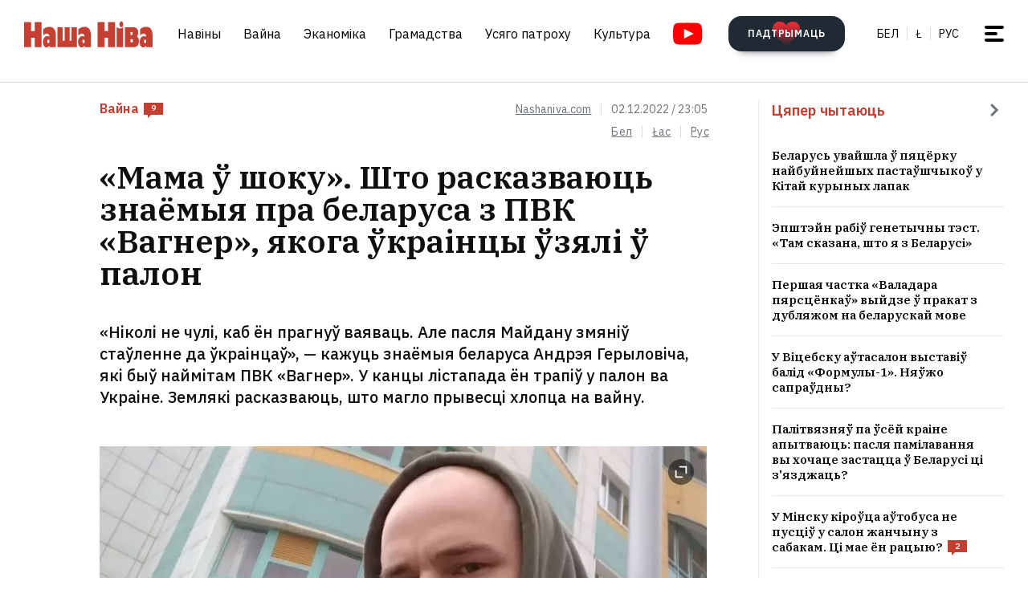

--- FILE ---
content_type: text/html; charset=utf-8
request_url: https://nashaniva.com/304549
body_size: 29976
content:
<!-- bfe5dfda-4105-11ee-9d24-db0c65b40839 -->
<!DOCTYPE html>
<html lang="be" >
  <head>
	<!-- 67e3a3a0-4068-11ee-8de9-335a3da89bff -->
	<!-- Google Tag Manager -->
<script>(function(w,d,s,l,i){w[l]=w[l]||[];w[l].push({'gtm.start':
new Date().getTime(),event:'gtm.js'});var f=d.getElementsByTagName(s)[0],
j=d.createElement(s),dl=l!='dataLayer'?'&l='+l:'';j.async=true;j.src=
'https://www.googletagmanager.com/gtm.js?id='+i+dl;f.parentNode.insertBefore(j,f);
})(window,document,'script','dataLayer','GTM-WBNB3MX');</script>
<!-- End Google Tag Manager -->
<!--486d9a12-ea49-11ef-907b-8b751de9276f-->        <script async src="https://pagead2.googlesyndication.com/pagead/js/adsbygoogle.js?client=ca-pub-6091936827739720"
            crossorigin="anonymous"></script>

        <style type="text/css">
            @media only screen and (max-width:767.98px) {
                header.header.opacity {
                    margin-top: unset;
                }
            }
        </style>

    <meta charset="utf-8">
    		    <meta name="description" content="&laquo;Ніколі не чуў, каб ён прагнуў ваяваць">
			    	    <link rel="canonical" href="https://nashaniva.com/304549">
				<link rel="amphtml" href="//nashaniva.com/amp/be/304549" />
	
	    <meta content="width=device-width, initial-scale=1" name="viewport">
    <meta content="ie=edge" http-equiv="x-ua-compatible">
	<meta name='impact-site-verification' value='cd4904b4-22d9-43c6-83c3-3a458712aa40' />
	<meta name="verify-admitad" content="87f845b10c" />
	<link rel="shortcut icon" href="https://nashaniva.com/favicon.ico?v=2021">
	<link rel="icon" type="image/png" href="https://nashaniva.com/favicon-96x96.png" sizes="96x96" />
	<link rel="icon" type="image/png" href="https://nashaniva.com/favicon-32x32.png" sizes="32x32" />
	<link rel="icon" type="image/png" href="https://nashaniva.com/favicon-16x16.png" sizes="16x16" />
	<link rel="preconnect" href="https://s.nashaniva.com">
	<link rel="preconnect" href="https://www.googletagmanager.com" crossorigin>
	    <link rel="preconnect" href="https://fonts.googleapis.com">
    <link rel="preconnect" href="https://fonts.gstatic.com" crossorigin>
    <link href="https://fonts.googleapis.com/css2?family=IBM+Plex+Sans:wght@300;400;500;600;700&amp;family=IBM+Plex+Serif:ital,wght@0,400;0,600;1,400&amp;display=swap" rel="stylesheet">
    	<link rel="stylesheet" type="text/css" href="https://s.nashaniva.com/assets/e8ff446dd1525a14932d9c064544ca67.css" />
<title>&laquo;Мама ў шоку&raquo;. Што расказваюць знаёмыя пра беларуса з ПВК &laquo;Вагнер&raquo;, якога ўкраінцы ўзялі ў палон</title>
	
<meta property="og:title" content="&laquo;Мама ў шоку&raquo;. Што расказваюць знаёмыя пра беларуса з ПВК &laquo;Вагнер&raquo;, якога ўкраінцы ўзялі ў палон">
<meta property="og:type" content="article">
<meta property="og:url" content="//nashaniva.com/304549">
<meta property="og:image" content="https://nashaniva.com/photos/generated/fb304549.png">
<meta property="og:image:width" content="900">
<meta property="og:image:height" content="600">
<meta property="og:site_name" content="Наша Ніва">
<meta name="twitter:site" content="@nashaniva">
<meta name="twitter:title" content="&laquo;Мама ў шоку&raquo;. Што расказваюць знаёмыя пра беларуса з ПВК &laquo;Вагнер&raquo;, якога ўкраінцы ўзялі ў палон">
<meta name="twitter:card" content="photo">
<meta property="twitter:image:src" content="https://nashaniva.com/photos/generated/304549.png">

				<link rel="preload" href="//nashaniva.com/img/w450h300crop1webp1/photos/z_2026_02/politzakljuchjonnyj-ttoch.jpg.webp" as="image" type="image/webp" />
						<link rel="preload" href="//nashaniva.com/img/w450h300crop1webp1/photos/z_2026_02/politzakljuchjonnyj-ttoch.jpg.webp" as="image" type="image/webp" />
				  </head>

  <body class="fade-in">
	<!-- Google Tag Manager (noscript) -->
<noscript><iframe src="https://www.googletagmanager.com/ns.html?id=GTM-WBNB3MX"
height="0" width="0" style="display:none;visibility:hidden"></iframe></noscript>
<!-- End Google Tag Manager (noscript) -->
<svg style="display: none" xmlns="http://www.w3.org/2000/svg" xmlns:xlink="http://www.w3.org/1999/xlink">
      <defs>
        <linearGradient id="a" x1="24" x2="24" y2="47.644" gradientUnits="userSpaceOnUse">
          <stop stop-color="#2AABEE" />
          <stop offset="1" stop-color="#229ED9" />
        </linearGradient>
      </defs>
      <symbol id="arrow-down">
        <path d="m12.379 13 4.939-4.94a1.5 1.5 0 1 1 2.121 2.122l-7.06 7.06-7.06-7.06a1.5 1.5 0 0 1 2.12-2.121L12.38 13Z" />
      </symbol>
      <symbol id="arrow-right">
        <path d="M13 12.121 8.06 7.182a1.5 1.5 0 1 1 2.122-2.121l7.06 7.06-7.06 7.06a1.5 1.5 0 1 1-2.121-2.12L13 12.12Z" />
      </symbol>
      <symbol id="arrow-up-right">
        <path d="m2.1 11.403-.996-.997 7.414-7.428H2.791l.013-1.38h8.092v8.105H9.503l.012-5.727-7.414 7.427Z" fill="#fff" />
      </symbol>
      <symbol id="check">
        <path d="M9.243.799a1.098 1.098 0 0 0-1.571.01L3.75 4.87 2.334 3.514a1.107 1.107 0 0 0-1.54 1.59L3.75 8l5.5-5.663A1.098 1.098 0 0 0 9.243.799Z" fill="#C43D31" />
      </symbol>
      <symbol id="close">
        <circle cx="24" cy="24" r="24" fill="#202A34" />
        <rect x="15.828" y="13" width="26.598" height="4" rx="2" transform="rotate(45 15.828 13)" />
        <rect x="13" y="31.808" width="26.598" height="4" rx="2" transform="rotate(-45 13 31.808)" />
      </symbol>
      <symbol id="comments-dislike">
        <path fill-rule="evenodd" clip-rule="evenodd" d="M9.043 6.759 2.063 0 .795 1.227l2.062 1.996L0 5.989l1.268 1.228L4.124 4.45l1.192 1.153-2.86 2.764 1.26 1.22 2.857-2.765 1.202 1.164-2.856 2.766 1.268 1.228 2.856-2.767L11.922 12l1.266-1.227-2.877-2.787 1.098-1.065 2.878 2.787 1.264-1.224-2.879-2.786 1.204-1.165 2.877 2.788L18 6.114l-2.879-2.787 2.062-1.996L15.916.103 9.043 6.76Z"
        />
      </symbol>
      <symbol id="comments-like">
        <path fill-rule="evenodd" clip-rule="evenodd" d="M8.957 5.241 15.937 12l1.268-1.227-2.062-1.996L18 6.011l-1.267-1.228-2.857 2.767-1.191-1.153 2.859-2.764-1.26-1.22-2.857 2.765-1.202-1.164 2.856-2.766L11.813.02 8.957 2.787 6.078 0 4.812 1.227l2.877 2.787L6.591 5.08 3.713 2.292 2.449 3.516l2.879 2.786-1.204 1.165-2.877-2.788L0 5.886l2.879 2.787-2.062 1.996 1.267 1.228L8.957 5.24Z"
        />
      </symbol>
      <symbol id="facebook" viewBox="0 0 21 21">
        <path d="M20.666 10.5c0-5.523-4.477-10-10-10-5.522 0-10 4.477-10 10 0 4.991 3.657 9.128 8.438 9.878v-6.987h-2.54V10.5h2.54V8.297c0-2.506 1.493-3.89 3.777-3.89 1.094 0 2.239.195 2.239.195v2.46h-1.261c-1.242 0-1.63.771-1.63 1.563V10.5h2.773l-.443 2.89h-2.33v6.988c4.78-.75 8.438-4.887 8.438-9.878Z"
        fill="#1877F2" />
        <path d="m14.56 13.39.442-2.89H12.23V8.625c0-.79.388-1.563 1.63-1.563h1.26v-2.46s-1.144-.196-2.238-.196c-2.284 0-3.777 1.385-3.777 3.89V10.5h-2.54v2.89h2.54v6.988c1.035.163 2.09.163 3.125 0v-6.987h2.33Z" fill="#fff" />
      </symbol>
      <symbol id="info" viewBox="0 0 32 32">
        <circle cx="16" cy="16" r="16" fill="#000" />
        <path d="M16 22v-8M16 10v1" stroke="#fff" stroke-width="1.6" stroke-miterlimit="10" stroke-linecap="round" />
      </symbol>
      <symbol id="insta" viewBox="0 0 21 21">
        <rect x="2.888" y="2.723" width="15.556" height="15.556" rx="3" fill="#fff" />
        <path fill-rule="evenodd" clip-rule="evenodd" d="M20.606 14.623c-.164 3.636-2.189 5.65-5.816 5.817-1.067.049-1.408.06-4.124.06-2.716 0-3.056-.011-4.123-.06-3.634-.167-5.65-2.184-5.817-5.817-.049-1.066-.06-1.407-.06-4.123s.011-3.056.06-4.123C.893 2.743 2.91.727 6.543.561 7.61.511 7.95.5 10.666.5s3.057.011 4.124.061c3.636.168 5.653 2.189 5.816 5.816.049 1.067.06 1.407.06 4.123s-.011 3.057-.06 4.123Zm-5.801-9.46a1.2 1.2 0 1 0 2.4 0 1.2 1.2 0 0 0-2.4 0ZM5.53 10.5a5.136 5.136 0 1 0 10.271 0 5.136 5.136 0 0 0-10.27 0Zm8.469 0a3.333 3.333 0 1 1-6.666 0 3.333 3.333 0 0 1 6.666 0Z"
        fill="#D326EF" />
      </symbol>
      <symbol id="resize">
        <circle cx="16" cy="16" r="16" fill="#000" />
        <path d="M9.6 22.4v-8M9.6 22.4h8M22.4 9.6v8M22.4 9.6h-8" stroke="#fff" stroke-width="1.6" stroke-miterlimit="10" stroke-linecap="round" />
      </symbol>
      <symbol id="search-dark">
        <circle cx="14.142" cy="14.142" r="8.5" transform="rotate(-45 14.142 14.142)" stroke="#202A34" stroke-width="3" />
        <rect x="20.508" y="17.678" width="8" height="4" rx="2" transform="rotate(45 20.508 17.678)" fill="#202A34" />
      </symbol>
      <symbol id="search">
        <circle cx="14.142" cy="14.142" r="8.5" transform="rotate(-45 14.142 14.142)" stroke="#fff" stroke-width="3" />
        <rect x="20.506" y="17.678" width="8" height="4" rx="2" transform="rotate(45 20.506 17.678)" fill="#fff" />
      </symbol>
      <symbol id="telegram" viewBox="0 0 48 48">
        <rect width="48" height="48" fill="#419FD9" rx="24" />
        <rect width="48" height="48" fill="url(#a)" rx="24" />
        <path fill="#fff" d="M10.787 23.47c6.98-3.104 11.634-5.15 13.962-6.14 6.649-2.823 8.03-3.313 8.931-3.33.198-.003.64.047.928.284.242.201.309.472.34.662.032.19.072.624.04.963-.36 3.865-1.919 13.245-2.712 17.574-.336 1.832-.996 2.446-1.636 2.506-1.39.13-2.446-.938-3.793-1.84-2.107-1.41-3.297-2.288-5.343-3.664-2.363-1.59-.831-2.464.516-3.893.353-.373 6.478-6.063 6.597-6.578.015-.065.028-.306-.111-.433-.14-.127-.347-.083-.496-.049-.212.05-3.578 2.32-10.099 6.815-.955.67-1.82.996-2.596.98-.855-.02-2.5-.494-3.721-.9-1.5-.497-2.691-.76-2.588-1.605.054-.44.648-.89 1.781-1.351Z"
        />
      </symbol>
      <symbol id="tiktok" viewBox="0 0 21 21">
        <path d="M15.747 20.5H5.584a4.918 4.918 0 0 1-4.918-4.919V5.418A4.918 4.918 0 0 1 5.584.5h10.163a4.918 4.918 0 0 1 4.918 4.918V15.58a4.917 4.917 0 0 1-4.918 4.919Z" fill="#fff" />
        <path d="M8.977 9.013V8.41a4.455 4.455 0 0 0-.634-.055 4.701 4.701 0 0 0-2.695 8.56 4.696 4.696 0 0 1 3.33-7.9Z" fill="#25F4EE" />
        <path d="M9.092 15.86a2.15 2.15 0 0 0 2.145-2.056V3.553h1.872a3.482 3.482 0 0 1-.054-.648h-2.56v10.239a2.15 2.15 0 0 1-2.146 2.07 2.182 2.182 0 0 1-.99-.247 2.15 2.15 0 0 0 1.733.891Zm7.513-8.828v-.57a3.5 3.5 0 0 1-1.936-.584c.502.585 1.182.99 1.936 1.154Z"
        fill="#25F4EE" />
        <path d="M14.668 5.877a3.525 3.525 0 0 1-.877-2.328h-.684a3.542 3.542 0 0 0 1.56 2.328Zm-6.326 5.038a2.15 2.15 0 0 0-.99 4.052 2.146 2.146 0 0 1 1.738-3.403c.215.003.429.036.634.1V9.058a4.448 4.448 0 0 0-.634-.05h-.114v1.982a2.17 2.17 0 0 0-.634-.075Z"
        fill="#FE2C55" />
        <path d="M16.604 7.03v1.982a6.076 6.076 0 0 1-3.551-1.155v5.206a4.71 4.71 0 0 1-4.71 4.701 4.659 4.659 0 0 1-2.696-.852 4.701 4.701 0 0 0 8.144-3.2v-5.19a6.09 6.09 0 0 0 3.556 1.138V7.11a3.653 3.653 0 0 1-.743-.08Z" fill="#FE2C55" />
        <path d="M13.053 13.065V7.859a6.08 6.08 0 0 0 3.557 1.139V7.016a3.554 3.554 0 0 1-1.942-1.139 3.548 3.548 0 0 1-1.56-2.328h-1.872v10.253a2.15 2.15 0 0 1-3.89 1.175 2.15 2.15 0 0 1 .992-4.052c.215.002.428.035.634.099V9.013c-2.593.044-4.66 2.212-4.616 4.805a4.696 4.696 0 0 0 1.287 3.15 4.66 4.66 0 0 0 2.7.798 4.712 4.712 0 0 0 4.71-4.701Z"
        fill="#000" />
      </symbol>
      <symbol id="twitter">
      <g><path fill="#eee" d="M18.244 2.25h3.308l-7.227 8.26 8.502 11.24H16.17l-5.214-6.817L4.99 21.75H1.68l7.73-8.835L1.254 2.25H8.08l4.713 6.231zm-1.161 17.52h1.833L7.084 4.126H5.117z"></path></g>
      </symbol>
      <symbol id="youtube-yellow">
        <path fill="#111" d="M5.556 2.723h16.666v14.444H5.556z" />
        <path d="M21.794.705C17.79.43 8.871.432 4.872.705.542 1 .032 3.615 0 10.5c.032 6.872.538 9.499 4.872 9.795 4 .273 12.918.274 16.922 0 4.33-.295 4.84-2.91 4.872-9.795-.032-6.872-.538-9.499-4.872-9.795ZM10 14.945v-8.89l8.889 4.437-8.89 4.452Z" fill="#FDE52C"
        />
      </symbol>
      <symbol id="youtube" viewBox="0 0 28 21">
        <path fill="#fff" d="M6.223 2.723h16.666v14.444H6.223z" />
        <path d="M22.461.705C18.457.43 9.538.432 5.54.705 1.21 1 .7 3.615.667 10.5c.032 6.872.538 9.499 4.872 9.795 4 .273 12.918.274 16.922 0 4.33-.295 4.84-2.91 4.872-9.795-.032-6.872-.537-9.499-4.872-9.795Zm-11.794 14.24v-8.89l8.889 4.437-8.89 4.452Z" fill="red"
        />
      </symbol>
    </svg>
<script>
    document.body.className = 'js-on';
</script>
<div class="page">
        <header class="header" id="header">
  <div class="container">
    <div class="header__inner">
      <a class="logo header__logo" href="/" aria-label="на галоўную">
        <img src="https://s.nashaniva.com/main/img/logo/desktop-logo-plain.svg?v=3" width="160" height="37" alt="Наша Ніва: першая беларуская газета">
      </a>
      <div class="header__menu-wrapper">
        <nav class="menu header__menu">
          <ul class="list-reset menu__list">
                          <li><a href="/ca/559/">Навіны</a></li>
                          <li><a href="/ca/706/">Вайна</a></li>
                          <li><a href="/ca/619/">Эканоміка</a></li>
                          <li><a href="/ca/615/">Грамадства</a></li>
                          <li><a href="/ca/345/">Усяго патроху</a></li>
                          <li><a href="/ca/593/">Культура</a></li>
                      </ul>
        </nav>
        <a aria-label="Youtube" class="header__youtube" href="https://www.youtube.com/@NashaNivaNews">
          <svg class="icon-youtube" width="100%" height="100%" viewbox="0 0 38 28" fill="none" xmlns="http://www.w3.org/2000/svg">
            <rect x="8.04297" y="4.07275" width="22.7121" height="19.4047" fill=""></rect>
            <path d="M30.5118 0.286413C24.9057 -0.0962484 12.4194 -0.0946928 6.82102 0.286413C0.759101 0.700185 0.0451105 4.36191 0 14C0.0451105 23.621 0.752879 27.2983 6.82102 27.7136C12.4209 28.0947 24.9057 28.0963 30.5118 27.7136C36.5737 27.2998 37.2877 23.6381 37.3328 14C37.2877 4.37902 36.5799 0.701741 30.5118 0.286413ZM13.9998 20.2221V7.77786L26.4441 13.9891L13.9998 20.2221Z" fill=""></path>
          </svg>
        </a>
      </div>
      <div class="header__controls"><a class="button button-donate header__donate" href="/361960"><span class="button-donate__label">ПАДТРЫМАЦЬ</span><svg class="button-donate__icon" width="34" height="30" viewbox="0 0 34 30" fill="none" xmlns="http://www.w3.org/2000/svg">
            <g style="mix-blend-mode:lighten">
              <path d="M17 4.52661C12.5392 -3.00174 0 -0.803397 0 8.62829C0 14.8366 7.3865 21.5066 15.8151 29.5283C16.1449 29.8433 16.5733 30 17 30C17.4267 30 17.8551 29.8433 18.1849 29.5283C26.6458 21.4767 34 14.8383 34 8.62829C34 -0.835064 21.4268 -2.94507 17 4.52661Z" fill="url(#heart-2)"></path>
            </g>
            <defs>
              <lineargradient id="heart-2" x1="17" y1="0" x2="17" y2="30.8824" gradientunits="userSpaceOnUse">
                <stop stop-color="#FF0000"></stop>
                <stop offset="1" stop-color="#FF0000" stop-opacity="0"></stop>
              </lineargradient>
            </defs>
          </svg></a>
        <ul class="list-reset languages header__languages">
                      <li><a href="/be/">Бел</a>
            </li>
            <li><a href="/be_latn/">Ł</a>
            </li>
            <li><a href="/ru/">рус</a>
            </li>
                    </ul>
      <button class="burger-button" id="burger-button-open" aria-label="меню"><span></span>
      </button>
      </div>
    </div>
  </div>
  <ins class="adsbygoogle"></ins>
</header>    <div class="panel-menu" id="burger-menu">
  <div class="panel-menu__head">
    <div class="container">
      <div class="panel-menu__head-inner">
        <a class="logo panel-menu__logo" href="/" aria-label="на галоўную">
          <img src="https://s.nashaniva.com/main/img/logo/desktop-logo-plain-white.svg?v=3" width="160" height="37" alt="Наша Ніва: першая беларуская газета" loading="lazy">
        </a>
        <div class="panel-menu__head-controls panel-menu__head-languages">
          <ul class="list-reset languages panel-menu__languages">
                            <li><a href="/">Бел</a>
              </li>
              <li><a href="/be_latn/">Ł</a>
              </li>
              <li><a href="/ru/">рус</a>
              </li>
                      </ul>
          <button class="burger-button active" id="burger-button-close" aria-label="закрыть меню"><span></span>
          </button>
        </div>
      </div>
    </div>
  </div>
  <div class="panel-menu__inner">
    <div class="container">
      <div class="panel-menu__search">
        <form class="search" action="/search/">
          <input name="stext" class="search__input" type="text" placeholder="" data-placeholder="Увядзіце запыт для пошуку па сайце">
          <button class="search__button" type="submit">
            <svg class="search__icon search__icon--light" width="29" height="29" viewbox="0 0 29 29" fill="none" xmlns="http://www.w3.org/2000/svg">
              <circle cx="14.1421" cy="14.1421" r="8.5" transform="rotate(-45 14.1421 14.1421)" stroke="none" stroke-width="3"></circle>
              <rect x="20.5059" y="17.6777" width="8" height="4" rx="2" transform="rotate(45 20.5059 17.6777)" fill="none"></rect>
            </svg>
          </button>
        </form>
      </div>
      <div class="panel-menu__body">
        <nav class="panel-menu__nav">
                                  <ul class="list-reset panel-menu__list">
              <li class="panel-menu__item" data-menu-item><a class="panel-menu__link" href="/ca/559/">Навіны</a>
                <button class="panel-menu__link-arrow" type="button" aria-label="tosubmenu">
                  <svg class="icon icon-arrow panel-menu__link-icon">
                    <use xlink:href="#arrow-right"></use>
                  </svg>
                </button>
                <ul class="panel-menu__sublist list-reset">
                                      <li class="panel-menu__subitem"><a class="panel-menu__sublink" href="/ca/619/">Эканоміка</a>
                    </li>
                                      <li class="panel-menu__subitem"><a class="panel-menu__sublink" href="/ca/615/">Грамадства</a>
                    </li>
                                      <li class="panel-menu__subitem"><a class="panel-menu__sublink" href="/ca/611/">Здарэнні</a>
                    </li>
                                      <li class="panel-menu__subitem"><a class="panel-menu__sublink" href="/ca/584/">Свет</a>
                    </li>
                                      <li class="panel-menu__subitem"><a class="panel-menu__sublink" href="/ca/566/">Спорт</a>
                    </li>
                                      <li class="panel-menu__subitem"><a class="panel-menu__sublink" href="/ca/624/">Аўто</a>
                    </li>
                                      <li class="panel-menu__subitem"><a class="panel-menu__sublink" href="/ca/602/">Меркаванні</a>
                    </li>
                                      <li class="panel-menu__subitem"><a class="panel-menu__sublink" href="/ca/647/">Ад рэдакцыі</a>
                    </li>
                                      <li class="panel-menu__subitem"><a class="panel-menu__sublink" href="/ca/706/">Вайна</a>
                    </li>
                                  </ul>
              </li>
            </ul>
                                                                      <ul class="list-reset panel-menu__list">
              <li class="panel-menu__item" data-menu-item><a class="panel-menu__link" href="/ca/345/">Усяго патроху</a>
                <button class="panel-menu__link-arrow" type="button" aria-label="tosubmenu">
                  <svg class="icon icon-arrow panel-menu__link-icon">
                    <use xlink:href="#arrow-right"></use>
                  </svg>
                </button>
                <ul class="panel-menu__sublist list-reset">
                                      <li class="panel-menu__subitem"><a class="panel-menu__sublink" href="/ca/685/">Тэсты</a>
                    </li>
                                      <li class="panel-menu__subitem"><a class="panel-menu__sublink" href="/ca/691/">Усяго патроху</a>
                    </li>
                                      <li class="panel-menu__subitem"><a class="panel-menu__sublink" href="/ca/622/">Здароўе</a>
                    </li>
                                      <li class="panel-menu__subitem"><a class="panel-menu__sublink" href="/ca/646/">Нерухомасць</a>
                    </li>
                                      <li class="panel-menu__subitem"><a class="panel-menu__sublink" href="/ca/629/">Моды</a>
                    </li>
                                      <li class="panel-menu__subitem"><a class="panel-menu__sublink" href="/ca/651/">Ежа</a>
                    </li>
                                      <li class="panel-menu__subitem"><a class="panel-menu__sublink" href="/ca/623/">Навука і тэхналогіі</a>
                    </li>
                                      <li class="panel-menu__subitem"><a class="panel-menu__sublink" href="/ca/658/">Надвор'е</a>
                    </li>
                                      <li class="panel-menu__subitem"><a class="panel-menu__sublink" href="/ca/625/">Каханне і сэкс</a>
                    </li>
                                  </ul>
              </li>
            </ul>
                                  <ul class="list-reset panel-menu__list">
              <li class="panel-menu__item" data-menu-item><a class="panel-menu__link" href="/ca/593/">Культура</a>
                <button class="panel-menu__link-arrow" type="button" aria-label="tosubmenu">
                  <svg class="icon icon-arrow panel-menu__link-icon">
                    <use xlink:href="#arrow-right"></use>
                  </svg>
                </button>
                <ul class="panel-menu__sublist list-reset">
                                      <li class="panel-menu__subitem"><a class="panel-menu__sublink" href="/ca/652/">Гісторыя</a>
                    </li>
                                      <li class="panel-menu__subitem"><a class="panel-menu__sublink" href="/ca/639/">Музыка</a>
                    </li>
                                      <li class="panel-menu__subitem"><a class="panel-menu__sublink" href="/ca/672/">Мова</a>
                    </li>
                                      <li class="panel-menu__subitem"><a class="panel-menu__sublink" href="/ca/640/">Кіно</a>
                    </li>
                                      <li class="panel-menu__subitem"><a class="panel-menu__sublink" href="/ca/612/">Літаратура</a>
                    </li>
                                      <li class="panel-menu__subitem"><a class="panel-menu__sublink" href="/ca/643/">Культура</a>
                    </li>
                                  </ul>
              </li>
            </ul>
                      <ul class="list-reset panel-menu__list">
              <li class="panel-menu__item" data-menu-item><a class="panel-menu__link" href="/editors-picks/">Рэдакцыя рэкамендуе</a>
                <button class="panel-menu__link-arrow" type="button" aria-label="tosubmenu">
                  <svg class="icon icon-arrow panel-menu__link-icon">
                    <use xlink:href="#arrow-right"></use>
                  </svg>
                </button>
                <ul class="panel-menu__sublist list-reset">
                  <li class="panel-menu__subitem"><a class="panel-menu__sublink" href="/top/">Галоўнае</a>
                    </li>
                    <li class="panel-menu__subitem"><a class="panel-menu__sublink" href="/most-shared/">Самае лайканае</a>
                    </li>
                    <li class="panel-menu__subitem"><a class="panel-menu__sublink" href="/most-comment/">Самае каментаванае</a>
                    </li>
                    <li class="panel-menu__subitem"><a class="panel-menu__sublink" href="/most-read/">Самае чытанае</a>
                    </li>
                    <li class="panel-menu__subitem"><a class="panel-menu__sublink" href="/most-reacted/">Найбольш рэакцый</a>
                    </li>
                    <li class="panel-menu__subitem"><a class="panel-menu__sublink" href="/most-palmed/">Самае &#x1F334;</a>
                    </li>
                    <li class="panel-menu__subitem"><a class="panel-menu__sublink" href="/interview/">Iнтэрв'ю</a>
                    </li>
                </ul>
              </li>
            </ul>
            <ul class="list-reset panel-menu__list">
              <li class="panel-menu__item" data-menu-item><a class="panel-menu__link" href="/date/2026/2/3/">Архіў</a>
                <button class="panel-menu__link-arrow" type="button" aria-label="tosubmenu">
                  <svg class="icon icon-arrow panel-menu__link-icon">
                    <use xlink:href="#arrow-right"></use>
                  </svg>
                </button>
                <ul class="panel-menu__sublist list-reset">
                    <li class="panel-menu__subitem"><a class="panel-menu__sublink" href="/ca/707/">PDF ВЕРСІЯ</a>
                    </li>
                    <li class="panel-menu__subitem"><a class="panel-menu__sublink" href="/rss/">RSS ВЕРСІЯ</a>
                    </li>
                    <li class="panel-menu__subitem"><a class="panel-menu__sublink" href="/rt/1/">XS</a>
                    </li>
                    <li class="panel-menu__subitem"><a class="panel-menu__sublink" href="/rt/2/">S</a>
                    </li>
                    <li class="panel-menu__subitem"><a class="panel-menu__sublink" href="/rt/3/">M</a>
                    </li>
                    <li class="panel-menu__subitem"><a class="panel-menu__sublink" href="/rt/4/">L</a>
                    </li>
                    <li class="panel-menu__subitem"><a class="panel-menu__sublink" href="/rt/5/">XL</a>
                    </li>
                </ul>
              </li>
            </ul>
            <ul class="list-reset panel-menu__list">
              <li class="panel-menu__item" data-menu-item><a class="panel-menu__link" href="/">Нашы спасылкі</a>
                <button class="panel-menu__link-arrow" type="button" aria-label="tosubmenu">
                  <svg class="icon icon-arrow panel-menu__link-icon">
                    <use xlink:href="#arrow-right"></use>
                  </svg>
                </button>
                <ul class="panel-menu__sublist list-reset">
                  <li class="panel-menu__subitem"><a class="panel-menu__sublink" href="/latn/">Наш лацінізатар</a>
                                                                  <li class="panel-menu__subitem"><a class="panel-menu__sublink" href="https://aviasales.tp.st/aB8bJncs?erid=2VtzqvqwRuE">Авіяквіткі</a>
                                          </li>
                                                                  <li class="panel-menu__subitem"><a class="panel-menu__sublink" href="https://hotellook.tp.st/iqzm9YY6?erid=2VtzqvsRRBa">Гатэлі</a>
                                          </li>
                                                                  <li class="panel-menu__subitem"><a class="panel-menu__sublink" href="/292929/">Падкасты</a>
                                          </li>
                                                                  <li class="panel-menu__subitem"><a class="panel-menu__sublink" href="https://nashaniva.com/mediakit/Nasha%20Niva%20Media%20Kit%202025.%20NEW.pdf">Медыя-кіт</a>
                                          </li>
                     
                </ul>
              </li>
            </ul>
        </nav>
        <div class="panel-menu__buttons"><a class="button button-donate button-donate--light panel-menu__button" href="/361960"><span class="button-donate__label">ПАДТРЫМАЦЬ</span><svg class="button-donate__icon" width="34" height="30" viewbox="0 0 34 30" fill="none" xmlns="http://www.w3.org/2000/svg">
              <g style="mix-blend-mode:lighten">
                <path d="M17 4.52661C12.5392 -3.00174 0 -0.803397 0 8.62829C0 14.8366 7.3865 21.5066 15.8151 29.5283C16.1449 29.8433 16.5733 30 17 30C17.4267 30 17.8551 29.8433 18.1849 29.5283C26.6458 21.4767 34 14.8383 34 8.62829C34 -0.835064 21.4268 -2.94507 17 4.52661Z" fill="url(#heart-3)"></path>
              </g>
              <defs>
                <lineargradient id="heart-3" x1="17" y1="0" x2="17" y2="30.8824" gradientunits="userSpaceOnUse">
                  <stop stop-color="#FF0000"></stop>
                  <stop offset="1" stop-color="#FF0000" stop-opacity="0"></stop>
                </lineargradient>
              </defs>
            </svg></a><br />
            <a class="button panel-menu__button" href="/feedback"><span>Даслаць навіну</span></a>
        </div>
      </div>
      <div class="panel-menu__footer">
        <div class="panel-menu__footer-top">
          <div class="list-border panel-menu__contact-links">
            <ul class="list-reset social panel-menu__social">
              
              
              <li class="panel-menu__social-item social__item">
                <a class="social__link" href="https://t.me/nashaniva/" target="_blank">
                  <svg class="icon icon-telegram social__icon">
                    <use xlink:href="#telegram"></use>
                  </svg>Telegram</a>
              </li>
              <li class="panel-menu__social-item social__item">
                <a class="social__link" href="https://www.youtube.com/@NashaNivaNews" target="_blank">
                  <svg class="icon icon-youtube social__icon social__icon-youtube">
                    <use xlink:href="#youtube"></use>
                  </svg>YouTube</a>
              </li>
              <li class="panel-menu__social-item social__item">
                <a class="social__link" href="https://tiktok.com/@nashaniva" target="_blank">
                  <svg class="icon social__icon">
                    <use xlink:href="#tiktok"></use>
                  </svg>TikTok</a>
              </li>
              <li class="panel-menu__social-item social__item">
                <a class="social__link" href="https://www.youtube.com/user/NashaNiva" target="_blank">
                  <svg class="icon icon-youtube icon-youtube--yellow social__icon social__icon-youtube">
                    <use xlink:href="#youtube-yellow"></use>
                  </svg>ТОК</a>
              </li>
              <li class="panel-menu__social-item social__item">
                <a class="social__link" href="https://www.instagram.com/nashaniva/" target="_blank">
                  <svg class="icon social__icon">
                    <use xlink:href="#insta"></use>
                  </svg>Instagram</a>
              </li>
              <li class="panel-menu__social-item social__item">
                <a class="social__link" href="https://twitter.com/nashaniva" target="_blank">
                  <svg class="icon social__icon">
                    <use xlink:href="#twitter"></use>
                  </svg>X | Twitter</a>
              </li>
              <li class="panel-menu__social-item social__item">
                <a class="social__link" href="https://www.facebook.com/nashaniva/" target="_blank">
                  <svg class="icon social__icon">
                    <use xlink:href="#facebook"></use>
                  </svg>Facebook</a>
              </li>

              
              
            </ul><a class="button button--dark panel-menu__contact-btn" href="https://t.me/nn_editor">напішыце нам сваю навіну</a>
          </div>
        </div>
        <div class="panel-menu__footer-bot">
          <div class="copyright panel-menu__copyright">&copy; Усе правы абароненыя. Выкарыстанне матэрыялаў дазваляецца пры ўмове ўказання крыніцы і наяўнасці актыўнай гіперспасылкі на <a href="https://nashaniva.com">nashaniva.com</a> у першым абзацы.</div>
          <div class="panel-menu__footer-bot-buttons"><a class="button button-donate button-donate--light panel-menu__footer-bot-btn" href="/361960"><span class="button-donate__label">ПАДТРЫМАЦЬ</span><svg class="button-donate__icon" width="34" height="30" viewbox="0 0 34 30" fill="none" xmlns="http://www.w3.org/2000/svg">
                <g style="mix-blend-mode:lighten">
                  <path d="M17 4.52661C12.5392 -3.00174 0 -0.803397 0 8.62829C0 14.8366 7.3865 21.5066 15.8151 29.5283C16.1449 29.8433 16.5733 30 17 30C17.4267 30 17.8551 29.8433 18.1849 29.5283C26.6458 21.4767 34 14.8383 34 8.62829C34 -0.835064 21.4268 -2.94507 17 4.52661Z" fill="url(#heart-4)"></path>
                </g>
                <defs>
                  <lineargradient id="heart-4" x1="17" y1="0" x2="17" y2="30.8824" gradientunits="userSpaceOnUse">
                    <stop stop-color="#FF0000"></stop>
                    <stop offset="1" stop-color="#FF0000" stop-opacity="0"></stop>
                  </lineargradient>
                </defs>
              </svg></a>
              <br/>
              <a class="button panel-menu__button" href="/feedback"><span>Даслаць навіну</span></a>
          </div>
        </div>
      </div>
    </div>
  </div>
</div>

            
    <div class="miniature-modal" id="miniature-modal">
    <div class="miniature-modal__content">
        <div class="miniature-modal__head">
            <div class="miniature-modal__info">
                <div class="miniature-modal__descrip" id="miniature-descrip"></div>
                <div class="miniature-modal__source" id="miniature-source"></div>
            </div>
            <button class="miniature-modal__close" id="miniature-close" type="button">
                <svg class="miniature-modal__close-icon">
                    <use xlink:href="#close"></use>
                </svg>
            </button>
        </div>
        <div class="miniature-modal__body">
            <img class="miniature-modal__img" id="miniature-full" src="[data-uri]" width="1680" height="1120" alt="" loading="lazy">
        </div>
    </div>
</div>
<main class="article" data-redirect>
    <div class="container">
        <div class="article-container">
            <section class="article article-content">
                <div id="article_inner" class="article__inner" itemscope itemtype="http://schema.org/NewsArticle">
                    <div class="article-lead">
                        <div class="article-lead__head">
                            <div class="article-lead__head-info">
                                <div style="background-position:top; background-repeat: no-repeat; background-image: url(/util/redline.png?id=304549&lang=be&uuid=69822740c88c7&ssum=2715237569)" class="article-rubric">
                                    <a class="article-rubric" href="/ca/706/"><span itemprop="articleSection">Вайна</span></a><a  href="#startcomments" class="mobile-only-hidibility-inline messages-count article-rubric__messages-count">9</a><a href="/304549/comments" class="messages-count mobile-only-visibility-inline article-rubric__messages-count">9</a>                                </div>
                                <div class="article-info">
                                    <div class="article-info__status"></div>
                                    <div class="article-info__group">
                                                                                <a class="article-info__resource" itemprop="author" itemscope itemtype="http://schema.org/Organization" href="https://nashaniva.com/" target="_blank">Nashaniva.com<meta itemprop="url" content="https://nashaniva.com/"/><meta itemprop="name" content="Nashaniva.com"/></a>
                                                                                <div class="article-info__date">
                                            <time itemprop="datePublished" class="article-info__date" datetime="2022-12-02T20:05:50+03:00">02.12.2022 / 23:05</time>
                                            <div class="article-info__lang"><a data-position="switch-be" class="article-info__resource" hreflang="be" href="/304549">Бел</a> <a data-position="switch-be-latn" hreflang="be-Latn" class="article-info__resource" href="/be_latn/304549">Łac</a> <a data-position="switch-ru" hreflang="ru" class="article-info__resource" href="/ru/304549">Рус</a></div>
                                        </div>
                                    </div>
                                </div>
                                <h1 itemprop="headline" class="article-lead__title" data-number="header">&laquo;Мама ў шоку&raquo;. Што расказваюць знаёмыя пра беларуса з ПВК &laquo;Вагнер&raquo;, якога ўкраінцы ўзялі ў палон</h1>
                            </div>
                        </div>
                        <div class="article-lead__text">
                            <p data-number="summary">&laquo;Ніколі не чулі, каб ён прагнуў ваяваць. Але пасля Майдану змяніў стаўленне да ўкраінцаў&raquo;, &mdash; кажуць знаёмыя беларуса Андрэя Герыловіча, які быў наймітам ПВК &laquo;Вагнер&raquo;. У канцы лістапада ён трапіў у палон ва Украіне. Землякі расказваюць, што магло прывесці хлопца на вайну.</p>
                        </div>
                        <div class="article-lead__img"><figure class="media-labeled"><img src="//nashaniva.com/img/w840d4webp1/photos/z_2022_12/gerylowicz221101-8ajib-wv1fe.jpg.webp" width="840" itemProp="image" height="643" alt="" loading="lazy"><button class="info" type="button" data-miniature-descrip="Андрэй Герыловіч. Тут і далей — фота з сацыяльных сетак" data-miniature-source="" data-miniature-full="https://nashaniva.com/photos/z_2022_12/gerylowicz221101-8ajib-wv1fe.jpg"><svg class="info__icon">
                    <use xlink:href="#resize"></use>
                  </svg><span class="info__descrip">Павялічыць</span></button><figcaption class="media-labeled__figcaption"><div class="media-labeled__figcaption-descrip">Андрэй Герыловіч. Тут і далей — фота з сацыяльных сетак</div><div class="media-labeled__figcaption-source"></div></figcaption></figure></div>                    </div>
                    <div class="article__content article-wrapper" id="mobile_article" itemprop="articleBody">
                                                  <blockquote> <p data-number="3" id="p4">34-гадовы Андрэй Герыловіч нарадзіўся ў вёсцы Заспа Рэчыцкага раёна. Паселішча з насельніцтвам пад тысячу чалавек выцягнулася ўздоўж шашы з Рэчыцы на Лоеў. Ад аграгарадка да райцэнтра 16 кіламетраў, а да мяжы з Украінай — меней за паўсотню. Са славутых землякоў — паэты Анатоль Сыс з суседняга Гарошкава і Сяржук Сыс з самой Заспы. </p> </blockquote> <p data-number="4" id="p5">Мясцовыя жыхары кажуць, што ў лютым і сакавіку чулі гукі вайны і непакоіліся, каб яна не прыйшла ў іх хаты. Навіну, што іх земляка ўзялі ў палон украінскія вайскоўцы, большасць тых, з кім удалося пагутарыць, не ведалі.</p> <p data-number="5" id="p6">У Заспе жывуць маці і брат Герыловіча. Пра яго палон яны ведаюць.</p> <blockquote> <p data-number="6" id="p7">«Мама ў шоку ад гэтых навінаў», — адрэагаваў адзін з вяскоўцаў.</p> </blockquote> <div class="article__image miniature article__miniature"><figure class="media-labeled"><img src="//nashaniva.com/img/w732d4webp1/photos/z_2022_12/gerylowicz2_221201-10deg.jpg.webp" width="732" height="976" alt="" loading="lazy"><button class="info" type="button" data-miniature-descrip="Андрэй Герыловіч падчас працы ў калгасе. Фота: сацсеткі" data-miniature-source="" data-miniature-full="https://nashaniva.com/photos/z_2022_12/gerylowicz2_221201-10deg.jpg"><svg class="info__icon">
                    <use xlink:href="#resize"></use>
                  </svg><span class="info__descrip">Павялічыць</span></button><figcaption class="media-labeled__figcaption"><div class="media-labeled__figcaption-descrip">Андрэй Герыловіч падчас працы ў калгасе. Фота: сацсеткі</div><div class="media-labeled__figcaption-source"></div></figcaption></figure></div>  <p data-number="9" id="p10">Андрэй скончыў мясцовую школу.</p> <p data-number="10" id="p11">«Памятаю яго цікаўным хлопцам. Чытаў, быў працавіты, гаспадарлівы. Гультаём не быў. Да арміі рабіў у калгасе, а потым паехаў у свет. Прыязджаў да маці», — апавёў яшчэ адзін вясковец.</p> <p data-number="11" id="p12">Андрэй Герыловіч да прызыву ў войска рабіў у калгасе «Савецкая Беларусь». Потым, па словах яго аднапалчаніна, служыў сувязістам у Калодзішчах і застаўся на кантракце. Прабыў на ім недзе да 2013 года.</p> <blockquote> <p data-number="12" id="p13">«Нічога кепскага пра яго сказаць не магу. Ад яго ніколі не чуў, каб ён прагнуў ваяваць. Служыў, як мне падаецца, больш дзеля выгодаў, чым паводле паклікання. Але так рабілі многія, ваяваць жа ніхто ў арміі не думае», — адзначыў саслужывец Герыловіча.</p> </blockquote> <p data-number="13" id="p14">З апублікаваных Беларускім расследавальніцкім цэнтрам <a href="/304462" data-position="inarticle-bbad0f24-4bae-11ef-9f7c-073d24827322-x" target="_blank" class="in_article_external">звестак</a> вядома, што служыў Герыловіч прапаршчыкам у вайсковай часці 68 473 — 86-й брыгадзе сувязі. Па дэмабілізацыі рабіў альпіністам-мантажнікам у прыватнай фірме. Жыў у Мінску. У 2015 годзе ажаніўся. </p> <div class="article__image miniature article__miniature"><figure class="media-labeled"><img src="//nashaniva.com/img/w732d4webp1/photos/z_2022_12/gerylowicz4_221201-a1ory.jpg.webp" width="732" height="412" alt="" loading="lazy"><button class="info" type="button" data-miniature-descrip="" data-miniature-source="" data-miniature-full="https://nashaniva.com/photos/z_2022_12/gerylowicz4_221201-a1ory.jpg"><svg class="info__icon">
                    <use xlink:href="#resize"></use>
                  </svg><span class="info__descrip">Павялічыць</span></button></figure></div> <blockquote> <p data-number="15" id="p16">Па словах знаёмага Герыловіча, падзеі ва Украіне, Майдан, паўплывалі на хлопца. Паводле яго, Герыловіч трымаўся прарасійскай пазыцыі і таго не хаваў, размяшчаючы на сваёй старонцы ў сацыяльных сетках адпаведныя каментары.</p> </blockquote> <p data-number="16" id="p17">«У яго цешчы, здаецца, жывуць родзічы на Данбасе, і зразумела, калі там пачалася вайна, то ўкраінцы для іх сталі ворагамі. Думаю, што ўплыў цешчы яшчэ больш адбіўся на Андрэю», — мяркуе суразмоўца.</p> <p data-number="17" id="p18">Высветліць, якім чынам трапіў Герыловіч у шэрагі наёмнікаў «Вагнера», не ўдалося.</p> <blockquote> <p data-number="18" id="p19">Знаёмы мяркуе, што Андрэй «маральна быў гатовы паехаць на вайну», але што канчаткова паўплывала на прыняцце ім такога рашэння, не ведае. Дапускае, што гэта маглі быць грошы. Кантракт з вагнераўцамі ён, наколькі ведаюць аднавяскоўцы, падпісаў на паўгода.</p> </blockquote> <p data-number="19" id="p20">Герыловіч трапіў у палон 20 лістапада. Вагнеравец меў пазыўны «Заспа» — па назве роднай вёскі. Паводле Нацгвардыі Украіны, ён непасрэдна ўдзельнічаў у баях, у прыватнасці, карэктуючы артылерыю расійскіх наймітаў.</p> <p data-number="20" id="p21">На апублікаваным Нацгвардыяй відэа Герыловіч кажа, што служыў у штурмавым атрадзе. Ён крытыкуе сваіх камандзіраў і абвінавачвае ў нявыплаце грошай. Герыловіч таксама кажа ў відэа, што заканчэнне тэрміну дзеяння кантракта не азначае, што кантрактніка адпусцяць.</p> <p data-number="21" id="p22"><span><script async src="https://telegram.org/js/telegram-widget.js?21" data-telegram-post="nashaniva/57758" data-width="100%"></script></span></p> <p data-number="22" id="p23"></p><div style="text-align:center;padding:1em;">
            <div style="border:0.1em solid #c54132"></div>
            <p class="blrsch" style="font-size:1.2em;margin:1em 0;font-weight:bold; color:#555;" data-number="23" id="p24">«Наша Нiва» — бастыён беларушчыны</p>
            <a data-type="donate-tag" data-provider="patreon" style="display:inline-block;margin:0.2em 0.7em 0.7em;color:#fff;background:#c54132 url(/images/android-icon-72x72.png) 100% 0 no-repeat;font-family: 'IBM Plex Sans',sans-serif; background-size: contain;;border-radius:1em;font-size:1.4em;font-weight:bold;padding: 0.5em 2.5em 0.5em 1em;text-decoration:none" href="https://patreon.com/nashaniva" rel="noreferrer" target="_blank" class="in_article_external">ПАДТРЫМАЦЬ</a>
            <div style="border:0.1em solid #c54132"></div>
        </div> <h2><a href="/304462" data-position="inarticle-bbad0f24-4bae-11ef-9f7c-073d24827322-x" target="_blank" class="in_article_external">Беларус з ПВК «Вагнер» трапіў у палон </a></h2> <h2><a href="/304305" data-position="inarticle-bbad0f24-4bae-11ef-9f7c-073d24827322-x" target="_blank" class="in_article_external">ЗША могуць абвясціць ПВК «Вагнер» тэрарыстычнай арганізацыяй</a></h2> <h2><a href="/ru/303261" data-position="inarticle-bbad0f24-4bae-11ef-9f7c-073d24827322-x" target="_blank" class="in_article_external">«Вагнераўцы» караюць смерцю былых зняволеных дзясяткамі, а адказнасці не баяцца</a></h2>                        
                                                <div class="read-also read-also--secondary article__read-also-news image">
                            <div class="read-also__body">
                                <div class="read-also__read">
                                    <div class="title read-also__read-title" data-title-hover><a class="title__link read-also__read-link" href="/ca/706/"><span>Чытайце яшчэ</span></a>
                                        <a class="title__arrow-link" href="/ca/706/" aria-label="Чытайце яшчэ">
                                            <svg class="icon icon-arrow title__link-icon">
                                                <use xlink:href="#arrow-right"></use>
                                            </svg>
                                        </a>
                                    </div>
                                </div>
                                                                    <ul class="list-reset read-also__list">
                                                                                                                                                                        <li><a data-position="readalso-caec9d52-4bad-11ef-95b1-6bb48bebbda4-1" class="read-also__title" href="/387206">
                                                    <h3>Зяленскі: Украіна зменіць перамоўную пазіцыю пасля сённяшняга расійскага удару</h3>
                                                </a>
                                            </li>

                                                                                                                                <li><a data-position="readalso-caec9d52-4bad-11ef-95b1-6bb48bebbda4-2" class="read-also__title" href="/387163">
                                                    <h3>Украіна дамовілася з ЗША і Еўропай, якім будзе трохэтапны адказ на парушэнні рэжыму спынення агню з боку Расіі</h3>
                                                </a>
                                            </li>

                                                                                                                                <li><a data-position="readalso-caec9d52-4bad-11ef-95b1-6bb48bebbda4-3" class="read-also__title" href="/387156">
                                                    <h3>Расія зноў ударыла па энергетыцы Украіны: у Харкаве і Кіеве адключаюць ацяпленне ў 20&#8209;градусны мароз</h3>
                                                </a>
                                            </li>

                                                                            </ul>
                                                            </div>
                        </div>
                        
                                                                                
<style type="text/css">
    </style>

<script type="text/javascript">
    function hideform() {
        if (document.location.hostname.indexOf('cloud') > 0) {
            e = document.querySelector('.jsCommentFormContainer')
            if (e !== null) {
                e.style.display = 'none';
            }
            k = document.querySelector('.jsCommentsFormContainer')
            if (k !== null) {
                k.style.display = 'none';
            }
        }
    }

    window.onload = function() {
        reactionState = new ReactionState();
        reactionState.userReactionId = getIdByReactionType('');
        setReactions();
        hideform();
    }

    let reactionState = null;
    class ReactionState {
        userReactionId = null;
    }


    function setReactions() {
        let userReactionElementId = reactionState.userReactionId;
        if (userReactionElementId) {
            removeSelected();
            setSelected(userReactionElementId);
        }

        document.querySelectorAll(".reaction-column").forEach(element => {
            element.addEventListener('click', event => sendClick(element))
        });
    }

    function sendClick(element) {
        let reactionId = element.id;

        let url = "/ajax/userReaction/save/";
        let data = {
            'cksum': "0642c74ce26f08a5448cc0fe2ab401a7",
            'stime': "1770137408",
            'qtime': "1770137408",
            'userId': "98de1692d54b997dd9969c80296abe71",
            'reactionType': getReactionTypeById(reactionId),
            'articleId': "304549",
            'ua': navigator.userAgent,
            'uo': localStorage.getItem('304549')
        };
        window.dataLayer = window.dataLayer || [];
        window.dataLayer.push({
            event: "article_interaction",
            page: {
                page_id: "304549",
                page_language: "be",
                page_type: "article",
            },
            content: {
             
                "content_type": "article",
                "content_category": "706-Вайна",
                "content_author": "Nashaniva.com",
                "content_tags": "",
                "content_published": "2022-12-02 20:05:50",
                "content_has_video": checkVideos(),
                "content_has_image": checkImages()
                        },
            "interaction_type": "rate",
            "interaction_option": reactionId.toString()
        });
        $.post(url, JSON.stringify(data))
            .done(function(data) {
                if (data.status !== 'ok') {
                    console.log("Error response status!");
                    document.getElementsByClassName('error')[0].innerHTML = "<br/>Адбылася нечаканая памылка. Паспрабуйце зноў! Калі праблема не знікне, звяжыцеся з адміністрацыяй.";
                    return;
                }
                let previousReaction = reactionState.userReactionId;


                if (previousReaction) {
                    let previousCountElement = getCountElement(previousReaction);
                    previousCountElement.innerHTML = getNumber(previousCountElement.innerHTML) - 1;
                    removeSelected();
                    reactionState.userReactionId = null;
                }

                if (reactionId != previousReaction) { //if there is a new reaction (user not just cancelled his old reaction)
                    let currentCountElement = getCountElement(reactionId);
                    currentCountElement.innerHTML = getNumber(currentCountElement.innerHTML) + 1;
                    setSelected(reactionId);
                    reactionState.userReactionId = reactionId;
                }
            })
            .error(function(data) {
                document.getElementsByClassName('error')[0].innerHTML = "<br/>Адбылася нечаканая памылка. Паспрабуйце зноў! Калі праблема не знікне, звяжыцеся з адміністрацыяй.";
            });
    }

    function getNumber(innerHtml) {
        return parseInt(innerHtml) || 0;
    }

    function getCountElement(id) {
        return document.getElementById(id).getElementsByClassName("count-of-reactions").item(0)
    }

    function setSelected(reactionId) {
        document.getElementById(reactionId).classList.add('reaction-selected');
    }

    function removeSelected() {
        let selectedElements = document.getElementsByClassName("reaction-selected");
        if (selectedElements.length) {
            selectedElements[0].classList.remove('reaction-selected');
        }
    }

    function getIdByReactionType(userReaction) {
        switch (userReaction) {
            case "3":
                return "reaction-like";
            case "7":
                return "reaction-dislike";
            case "2":
                return "reaction-facepalm";
            case "4":
                return "reaction-omg";
            case "1":
                return "reaction-anger";
            case "6":
                return "reaction-smile";
            case "8":
                return "reaction-heart";
            case "5":
                return "reaction-sad";
                return null;
        }
    }

    function getReactionTypeById(userReaction) {
        switch (userReaction) {
            case "reaction-like":
                return "3";
            case "reaction-dislike":
                return "7";
            case "reaction-facepalm":
                return "2";
            case "reaction-heart":
                return "8";
            case "reaction-omg":
                return "4";
            case "reaction-anger":
                return "1";
            case "reaction-smile":
                return "6";
            case "reaction-sad":
                return "5";
        }
    }
            if (document.location.hostname.indexOf('asha') > 0) {
            try {
                if (localStorage.getItem('apiVersion') == null) {
                    localStorage.setItem('apiVersion', Date.now());
                }
            } catch (error) {

            }
        }
    </script>


<div class="jsStickyLikesNextBlock"></div>
<ul class="reactions article__reactions list-reset sticky-reactions">
    <li class="reactions__item">
        <button id="reaction-like" class="reactions__btn reaction-column" aria-label="Клас"><span class="reactions__btn-icon like"></span><span class="reactions__count count-of-reactions">16</span>
        </button>
    </li>
    <li class="reactions__item">
        <button id="reaction-dislike" class="reactions__btn reaction-column" aria-label="Ай"><span class="reactions__btn-icon dislike"></span><span class="reactions__count count-of-reactions">0</span>
        </button>
    </li>
    <li class="reactions__item">
        <button id="reaction-smile" class="reactions__btn reaction-column" aria-label="Ха-ха"><span class="reactions__btn-icon lol"></span><span class="reactions__count count-of-reactions">12</span>
        </button>
    </li>
    <li class="reactions__item">
        <button id="reaction-facepalm" class="reactions__btn reaction-column" aria-label="Панылы сорам"><span class="reactions__btn-icon facepalm"></span><span class="reactions__count count-of-reactions">85</span>
        </button>
    </li>
    <li class="reactions__item">
        <button id="reaction-omg" class="reactions__btn reaction-column" aria-label="Ого"><span class="reactions__btn-icon omg"></span><span class="reactions__count count-of-reactions">2</span>
        </button>
    </li>
    <li class="reactions__item">
        <button id="reaction-sad" class="reactions__btn reaction-column" aria-label="Сумна"><span class="reactions__btn-icon sad"></span><span class="reactions__count count-of-reactions">13</span>
        </button>
    </li>
    <li class="reactions__item">
        <button id="reaction-anger" class="reactions__btn reaction-column" aria-label="Абуральна"><span class="reactions__btn-icon wtf"></span><span class="reactions__count count-of-reactions">62</span>
        </button>
    </li>
    <li class="reactions__item">
        <button id="reaction-heart" class="reactions__btn reaction-column" aria-label="Сэрца"><span class="reactions__btn-icon heart"></span><span class="reactions__count count-of-reactions">0</span>
        </button>
    </li>
</ul>
<div class="article-reactions error"></div>
<div id="floatback"></div>                    </div>
                    <meta itemprop="mainEntityOfPage" content="https://nashaniva.com/304549"/>
                </div>
                <script type="application/ld+json">
                </script>
                <a href="" name="startcomments" aria-label="Article comments"></a>
                <section class="comments article-content">
                    <div class="article-wrapper">
                        <h2 class="comments__title">Каментары<a  href="#startcomments" class="mobile-only-hidibility-inline messages-count article-rubric__messages-count">9</a></h2>
                                                                                    <div style="display: flex; justify-content:flex-end; margin-bottom:1em">
                                    <button data-id="304549" data-lang="be" class="button button-secondary sortForNew" data-comments-new>Спачатку новыя</button>
                                    <button data-id="304549" data-lang="be" class="button button-secondary sortForBest" data-comments-best>Спачатку лепшыя</button>
                                </div>
                                                                            <div class="comments__list-wrapper">
                            <div class="preloader" data-comments-preloader>
                                <div class="preloader__spinner"></div>
                            </div>
                            <ul class="list-reset comments__list" id="comments">
                                                                    <li class="comments__item" data-id="2597919" id="c2597919" >
  <!-- <a name="comment_2597919"></a> -->
  <div class="comments__item-inner" style="word-wrap: break-word;  overflow-wrap: break-word;">
    <div class="comments__item-head">
      <div class="comments__item-info">
        <div class="comments__item-author jsCommentAuthor">Vik</div>
        <div class="comments__item-date">02.12.2022</div>
        <button data-id="2597919" class="comments__item-button jsRespondToComment" type="button">адказаць</button>
      </div>
      <div class="comments__item-controls">
        <button data-id="2597919" data-emotion="like" class="comments__item-grade comments__item-grade--like" type="button" data-comment-like><span class="comments__item-grade-label">Падабаецца</span><span class="comments__item-grade-icon"></span><span class="comments__item-grade-count likes">29</span>
        </button>
        <button data-id="2597919" data-emotion="dislike" class="comments__item-grade comments__item-grade--dislike" type="button" data-comment-dislike><span class="comments__item-grade-label">Не падабаецца</span><span class="comments__item-grade-icon"></span><span class="comments__item-grade-count dislikes">10</span>
        </button>
      </div>
    </div>
    <div class="comments__item-text">
      Наша Нiва, навошта мне знаць пра гэтага недалёкага?    </div>
  </div>
</li>                                                                    <li class="comments__item" data-id="2597924" id="c2597924" >
  <!-- <a name="comment_2597924"></a> -->
  <div class="comments__item-inner" style="word-wrap: break-word;  overflow-wrap: break-word;">
    <div class="comments__item-head">
      <div class="comments__item-info">
        <div class="comments__item-author jsCommentAuthor">Не сьмешна</div>
        <div class="comments__item-date">03.12.2022</div>
        <button data-id="2597924" class="comments__item-button jsRespondToComment" type="button">адказаць</button>
      </div>
      <div class="comments__item-controls">
        <button data-id="2597924" data-emotion="like" class="comments__item-grade comments__item-grade--like" type="button" data-comment-like><span class="comments__item-grade-label">Падабаецца</span><span class="comments__item-grade-icon"></span><span class="comments__item-grade-count likes">35</span>
        </button>
        <button data-id="2597924" data-emotion="dislike" class="comments__item-grade comments__item-grade--dislike" type="button" data-comment-dislike><span class="comments__item-grade-label">Не падабаецца</span><span class="comments__item-grade-icon"></span><span class="comments__item-grade-count dislikes">2</span>
        </button>
      </div>
    </div>
    <div class="comments__item-text">
      Калі ты не будзе тады даоўбні замолчать.сегодня смотрел интервью на ютубе Владимир  Золкин,,там каша в бошке а мамы это просто жесть, отложили личинки и фсё.я их нават не могу свиносабакми назвать,это насекомое? Нет это за гранью моего понимания они без эмпатии    </div>
  </div>
</li>                                                                    <li class="comments__item" data-id="2597930" id="c2597930" >
  <!-- <a name="comment_2597930"></a> -->
  <div class="comments__item-inner" style="word-wrap: break-word;  overflow-wrap: break-word;">
    <div class="comments__item-head">
      <div class="comments__item-info">
        <div class="comments__item-author jsCommentAuthor">швабра-кувалда</div>
        <div class="comments__item-date">03.12.2022</div>
        <button data-id="2597930" class="comments__item-button jsRespondToComment" type="button">адказаць</button>
      </div>
      <div class="comments__item-controls">
        <button data-id="2597930" data-emotion="like" class="comments__item-grade comments__item-grade--like" type="button" data-comment-like><span class="comments__item-grade-label">Падабаецца</span><span class="comments__item-grade-icon"></span><span class="comments__item-grade-count likes">28</span>
        </button>
        <button data-id="2597930" data-emotion="dislike" class="comments__item-grade comments__item-grade--dislike" type="button" data-comment-dislike><span class="comments__item-grade-label">Не падабаецца</span><span class="comments__item-grade-icon"></span><span class="comments__item-grade-count dislikes">0</span>
        </button>
      </div>
    </div>
    <div class="comments__item-text">
      На абмен усіх палонных Каліноўцаў і іншых украінскіх ваяроў. А што там будзе далей з гэтым вытворцам серавадароду і метану - не цікава ўвогуле.<br />    </div>
  </div>
</li>                                                            </ul>
                                                                                                <div class="comments__show-all active" data-comments-blur>
                                        <button data-id="304549" data-lang="be" class="button button-primary comments__show-all-button" type="button" data-comments-load>Паказаць усе каментары</button>
                                    </div>
                                                                                    </div>
                    </div>
                </section>
                                    <section class="comments article-content comment-form-top-margin">
                        <div class="article-wrapper">
                            <div class="headline-container clearfix jsCommentsFormContainer"></div>
                            <!-- aftercomment -->
                            <ins class="adsbygoogle"
                                style="display:block"
                                data-ad-client="ca-pub-6091936827739720"
                                data-ad-slot="9673115544"
                                data-ad-format="auto"
                                data-full-width-responsive="true"></ins>
                            <script>
                                (adsbygoogle = window.adsbygoogle || []).push({});
                            </script>
                        </div>
                    </section>
                                                    <section class="mobile-only-visibility">
                        <div class="content">
                            <h4 class="title"><span>Цяпер чытаюць</span></h4>
                            <div class="news-main">
                                <div class="news-main__list">
                                                                                                                                                        <!-- 9c1e29b8-4b95-11ef-bb21-db3a9cff4b65 -->
<article itemscope itemtype="http://schema.org/NewsArticle" class="news-sm news-main__item">
    <div class="news-item  cf_619" itemprop="datePublished" content="2026-02-03T19:42:43+03:00">
        <div class="news-item__body news-sm__body">
            <a data-position="viewArticle-91bdbde4-4b95-11ef-86d3-e7e688199d30-" aria-label="Беларусь увайшла ў пяцёрку найбуйнейшых пастаўшчыкоў у Кітай курыных лапак" class="news-item__main-link " href="/387237"> </a>
            <h2 class="news-title news-sm__title ">Беларусь увайшла ў пяцёрку найбуйнейшых пастаўшчыкоў у Кітай курыных лапак</h2>
            <img itemprop="image" class="news-item__img news-sm__img" src="//nashaniva.com/img/w450h300crop1webp1/photos/z_2025_08/bird-chicken-space-object-shot-jehg7.jpg.webp" width="150" height="100" alt="" loading="lazy">
        </div>
            </div>
    <meta itemprop="mainEntityOfPage" content="https://nashaniva.com/387237"/>
    <meta itemprop="headline" content="Беларусь увайшла ў пяцёрку найбуйнейшых пастаўшчыкоў у Кітай курыных лапак"/>
</article>                                                                                                                                                            <!-- 9c1e29b8-4b95-11ef-bb21-db3a9cff4b65 -->
<article itemscope itemtype="http://schema.org/NewsArticle" class="news-sm news-main__item">
    <div class="news-item  cf_615" itemprop="datePublished" content="2026-02-03T19:34:22+03:00">
        <div class="news-item__body news-sm__body">
            <a data-position="viewArticle-91bdbde4-4b95-11ef-86d3-e7e688199d30-" aria-label="Эпштэйн рабіў генетычны тэст. &laquo;Там сказана, што я з Беларусі&raquo;" class="news-item__main-link " href="/387236"> </a>
            <h2 class="news-title news-sm__title ">Эпштэйн рабіў генетычны тэст. &laquo;Там сказана, што я з Беларусі&raquo;</h2>
            <img itemprop="image" class="news-item__img news-sm__img" src="//nashaniva.com/img/w450h300crop1webp1/photos/z_2026_01/eppstein_getty260131-3c2ih.jpg.webp" width="150" height="100" alt="" loading="lazy">
        </div>
            </div>
    <meta itemprop="mainEntityOfPage" content="https://nashaniva.com/387236"/>
    <meta itemprop="headline" content="Эпштэйн рабіў генетычны тэст. &laquo;Там сказана, што я з Беларусі&raquo;"/>
</article>                                                                                                                                                            <!-- 9c1e29b8-4b95-11ef-bb21-db3a9cff4b65 -->
<article itemscope itemtype="http://schema.org/NewsArticle" class="news-sm news-main__item">
    <div class="news-item  cf_615" itemprop="datePublished" content="2026-02-03T19:28:59+03:00">
        <div class="news-item__body news-sm__body">
            <a data-position="viewArticle-91bdbde4-4b95-11ef-86d3-e7e688199d30-" aria-label="Першая частка &laquo;Валадара пярсцёнкаў&raquo; выйдзе ў пракат з дубляжом на беларускай мове" class="news-item__main-link " href="/387235"> </a>
            <h2 class="news-title news-sm__title ">Першая частка &laquo;Валадара пярсцёнкаў&raquo; выйдзе ў пракат з дубляжом на беларускай мове</h2>
            <img itemprop="image" class="news-item__img news-sm__img" src="//nashaniva.com/img/w450h300crop1webp1/photos/z_2026_02/2026-02-03182632-8sbdr.jpg.webp" width="150" height="100" alt="" loading="lazy">
        </div>
            </div>
    <meta itemprop="mainEntityOfPage" content="https://nashaniva.com/387235"/>
    <meta itemprop="headline" content="Першая частка &laquo;Валадара пярсцёнкаў&raquo; выйдзе ў пракат з дубляжом на беларускай мове"/>
</article>                                                                                                                                                            <!-- 9c1e29b8-4b95-11ef-bb21-db3a9cff4b65 -->
<article itemscope itemtype="http://schema.org/NewsArticle" class="news-sm news-main__item">
    <div class="news-item  cf_615" itemprop="datePublished" content="2026-02-03T19:23:49+03:00">
        <div class="news-item__body news-sm__body">
            <a data-position="viewArticle-91bdbde4-4b95-11ef-86d3-e7e688199d30-" aria-label="У Віцебску аўтасалон выставіў балід &laquo;Формулы-1&raquo;. Няўжо сапраўдны?" class="news-item__main-link " href="/387234"> </a>
            <h2 class="news-title news-sm__title ">У Віцебску аўтасалон выставіў балід &laquo;Формулы-1&raquo;. Няўжо сапраўдны?</h2>
            <img itemprop="image" class="news-item__img news-sm__img" src="//nashaniva.com/img/w450h300crop1webp1/photos/z_2026_02/content_626225943_17868777366549718_8726524055402378630_n-jml26.jpg.webp" width="150" height="100" alt="" loading="lazy">
        </div>
            </div>
    <meta itemprop="mainEntityOfPage" content="https://nashaniva.com/387234"/>
    <meta itemprop="headline" content="У Віцебску аўтасалон выставіў балід &laquo;Формулы-1&raquo;. Няўжо сапраўдны?"/>
</article>                                                                                                                                                            <!-- 9c1e29b8-4b95-11ef-bb21-db3a9cff4b65 -->
<article itemscope itemtype="http://schema.org/NewsArticle" class="news-sm news-main__item">
    <div class="news-item  cf_615" itemprop="datePublished" content="2026-02-03T19:20:42+03:00">
        <div class="news-item__body news-sm__body">
            <a data-position="viewArticle-91bdbde4-4b95-11ef-86d3-e7e688199d30-" aria-label="Палітвязняў па ўсёй краіне апытваюць: пасля памілавання вы хочаце застацца ў Беларусі ці з'язджаць?" class="news-item__main-link " href="/387231"> </a>
            <h2 class="news-title news-sm__title ">Палітвязняў па ўсёй краіне апытваюць: пасля памілавання вы хочаце застацца ў Беларусі ці з'язджаць?</h2>
            <img itemprop="image" class="news-item__img news-sm__img" src="//nashaniva.com/img/w450h300crop1webp1/photos/z_2026_02/politzakljuchjonnyj-ttoch.jpg.webp" width="150" height="100" alt="" loading="lazy">
        </div>
            </div>
    <meta itemprop="mainEntityOfPage" content="https://nashaniva.com/387231"/>
    <meta itemprop="headline" content="Палітвязняў па ўсёй краіне апытваюць: пасля памілавання вы хочаце застацца ў Беларусі ці з'язджаць?"/>
</article>                                                                                                                                                            <!-- 9c1e29b8-4b95-11ef-bb21-db3a9cff4b65 -->
<article itemscope itemtype="http://schema.org/NewsArticle" class="news-sm news-main__item">
    <div class="news-item  cf_615" itemprop="datePublished" content="2026-02-03T19:11:15+03:00">
        <div class="news-item__body news-sm__body">
            <a data-position="viewArticle-91bdbde4-4b95-11ef-86d3-e7e688199d30-" aria-label="У Мінску кіроўца аўтобуса не пусціў у салон жанчыну з сабакам. Ці мае ён рацыю?" class="news-item__main-link " href="/387232"> </a>
            <h2 class="news-title news-sm__title ">У Мінску кіроўца аўтобуса не пусціў у салон жанчыну з сабакам. Ці мае ён рацыю?<a href="/387232#startcomments" class="messages-count mobile-only-hidibility-inline">2</a><a href="/387232/comments" class="messages-count mobile-only-visibility-inline">2</a></h2>
            <img itemprop="image" class="news-item__img news-sm__img" src="//nashaniva.com/img/w450h300crop1webp1/photos/z_2026_02/1739130467travel-with-dog-by-public-transportation-2023-11-27-05-07-47-utc-lfd0e.jpg.webp" width="150" height="100" alt="" loading="lazy">
        </div>
            </div>
    <meta itemprop="mainEntityOfPage" content="https://nashaniva.com/387232"/>
    <meta itemprop="headline" content="У Мінску кіроўца аўтобуса не пусціў у салон жанчыну з сабакам. Ці мае ён рацыю?"/>
</article>                                                                                                                                                            <!-- 9c1e29b8-4b95-11ef-bb21-db3a9cff4b65 -->
<article itemscope itemtype="http://schema.org/NewsArticle" class="news-sm news-main__item">
    <div class="news-item  cf_619" itemprop="datePublished" content="2026-02-03T17:46:56+03:00">
        <div class="news-item__body news-sm__body">
            <a data-position="viewArticle-91bdbde4-4b95-11ef-86d3-e7e688199d30-" aria-label="Сучасныя цягнікі з Мінска ў Віцебск і Магілёў мяняюць на старыя" class="news-item__main-link " href="/387219"> </a>
            <h2 class="news-title news-sm__title ">Сучасныя цягнікі з Мінска ў Віцебск і Магілёў мяняюць на старыя<a href="/387219#startcomments" class="messages-count mobile-only-hidibility-inline">4</a><a href="/387219/comments" class="messages-count mobile-only-visibility-inline">4</a></h2>
            <img itemprop="image" class="news-item__img news-sm__img" src="//nashaniva.com/img/w450h300crop1webp1/photos/stock/pesa-34nvu.jpg.webp" width="150" height="100" alt="" loading="lazy">
        </div>
            </div>
    <meta itemprop="mainEntityOfPage" content="https://nashaniva.com/387219"/>
    <meta itemprop="headline" content="Сучасныя цягнікі з Мінска ў Віцебск і Магілёў мяняюць на старыя"/>
</article>                                                                                                                                                            <!-- 9c1e29b8-4b95-11ef-bb21-db3a9cff4b65 -->
<article itemscope itemtype="http://schema.org/NewsArticle" class="news-sm news-main__item">
    <div class="news-item  cf_611" itemprop="datePublished" content="2026-02-03T17:16:24+03:00">
        <div class="news-item__body news-sm__body">
            <a data-position="viewArticle-91bdbde4-4b95-11ef-86d3-e7e688199d30-" aria-label="Дзяўчыну ўдарыла токам у мінскім тралейбусе &mdash; цяпер яна ляжыць у кардыялогіі" class="news-item__main-link " href="/387201"> </a>
            <h2 class="news-title news-sm__title ">Дзяўчыну ўдарыла токам у мінскім тралейбусе &mdash; цяпер яна ляжыць у кардыялогіі<a href="/387201#startcomments" class="messages-count mobile-only-hidibility-inline">5</a><a href="/387201/comments" class="messages-count mobile-only-visibility-inline">5</a></h2>
            <img itemprop="image" class="news-item__img news-sm__img" src="//nashaniva.com/img/w450h300crop1webp1/photos/z_2026_02/2026-02-03155857-ai0xh.jpg.webp" width="150" height="100" alt="" loading="lazy">
        </div>
            </div>
    <meta itemprop="mainEntityOfPage" content="https://nashaniva.com/387201"/>
    <meta itemprop="headline" content="Дзяўчыну ўдарыла токам у мінскім тралейбусе &mdash; цяпер яна ляжыць у кардыялогіі"/>
</article>                                                                                                                                                            <!-- 9c1e29b8-4b95-11ef-bb21-db3a9cff4b65 -->
<article itemscope itemtype="http://schema.org/NewsArticle" class="news-sm news-main__item">
    <div class="news-item  cf_615" itemprop="datePublished" content="2026-02-03T17:10:58+03:00">
        <div class="news-item__body news-sm__body">
            <a data-position="viewArticle-91bdbde4-4b95-11ef-86d3-e7e688199d30-" aria-label="Ціханоўская сустрэлася з Віктарам Бабарыкам" class="news-item__main-link " href="/387205"> </a>
            <h2 class="news-title news-sm__title ">Ціханоўская сустрэлася з Віктарам Бабарыкам<a href="/387205#startcomments" class="messages-count mobile-only-hidibility-inline">14</a><a href="/387205/comments" class="messages-count mobile-only-visibility-inline">14</a></h2>
            <img itemprop="image" class="news-item__img news-sm__img" src="//nashaniva.com/img/w450h300crop1webp1/photos/z_2026_02/2026-02-03160846-mlt9o.jpg.webp" width="150" height="100" alt="" loading="lazy">
        </div>
            </div>
    <meta itemprop="mainEntityOfPage" content="https://nashaniva.com/387205"/>
    <meta itemprop="headline" content="Ціханоўская сустрэлася з Віктарам Бабарыкам"/>
</article>                                                                                                                                                            <!-- 9c1e29b8-4b95-11ef-bb21-db3a9cff4b65 -->
<article itemscope itemtype="http://schema.org/NewsArticle" class="news-sm news-main__item">
    <div class="news-item  cf_611" itemprop="datePublished" content="2026-02-03T15:29:47+03:00">
        <div class="news-item__body news-sm__body">
            <a data-position="viewArticle-91bdbde4-4b95-11ef-86d3-e7e688199d30-" aria-label="Заснавальніца беларускай IT-кампаніі атрымала страшэнныя траўмы на гарналыжным курорце ў Грузіі" class="news-item__main-link " href="/387191"> </a>
            <h2 class="news-title news-sm__title ">Заснавальніца беларускай IT-кампаніі атрымала страшэнныя траўмы на гарналыжным курорце ў Грузіі<a href="/387191#startcomments" class="messages-count mobile-only-hidibility-inline">23</a><a href="/387191/comments" class="messages-count mobile-only-visibility-inline">23</a></h2>
            <img itemprop="image" class="news-item__img news-sm__img" src="//nashaniva.com/img/w450h300crop1webp1/photos/z_2026_02/nat-gfsqn.jpg.webp" width="150" height="100" alt="" loading="lazy">
        </div>
            </div>
    <meta itemprop="mainEntityOfPage" content="https://nashaniva.com/387191"/>
    <meta itemprop="headline" content="Заснавальніца беларускай IT-кампаніі атрымала страшэнныя траўмы на гарналыжным курорце ў Грузіі"/>
</article>                                                                                                            </div>
                            </div>
                        </div>
                    </section>
                                                    <section>
                        <div class="content removeIfNext">

                                                            <div class="intro">
                                                                                                                                                        <!-- 40ab6b6e-5b30-11ee-8f32-034e512cb2ab -->
<article itemscope itemtype="http://schema.org/NewsArticle" class="news-md news-item intro__news-md  ">
    <div class="news-item__body">
        <h2 class="news-title news-title--md mobile-only-visibility ">Палітвязняў па ўсёй краіне апытваюць: пасля памілавання вы хочаце застацца ў Беларусі ці з'язджаць?</h2>
        <img fetchpriority="high" class="news-item__img news-md__img" src="//nashaniva.com/img/w450h300crop1webp1/photos/z_2026_02/politzakljuchjonnyj-ttoch.jpg.webp" width="535" height="301" alt="">
        <div class="news-topics super-main-category"><a href="/ca/615/">Грамадства</a><span class="news-topics__status"></span>        </div>
        <a data-position="viewArticle-0b083220-4b95-11ef-9a97-2bb29c9625b8-1" class="news-item__link" href="/387231" aria-label="Палітвязняў па ўсёй краіне апытваюць: пасля памілавання вы хочаце застацца ў Беларусі ці з'язджаць?"></a>
        <h2 class="news-title news-title--md mobile-only-hidibility ">Палітвязняў па ўсёй краіне апытваюць: пасля памілавання вы хочаце застацца ў Беларусі ці з'язджаць?</h2>
    </div>
    <meta itemprop="mainEntityOfPage" content="https://nashaniva.com/387231"/>
    <meta itemprop="headline" content="Палітвязняў па ўсёй краіне апытваюць: пасля памілавання вы хочаце застацца ў Беларусі ці з'язджаць?"/>
</article>                                        
                                    <div class="news-main">
                                        <div class="news-main__list">
                                                                                                                                                                                                                                                                                    <!-- 9c1e29b8-4b95-11ef-bb21-db3a9cff4b65 -->
<article itemscope itemtype="http://schema.org/NewsArticle" class="news-sm news-main__item">
    <div class="news-item  cf_619" itemprop="datePublished" content="2026-02-03T17:46:56+03:00">
        <div class="news-item__body news-sm__body">
            <a data-position="viewArticle-91bdbde4-4b95-11ef-86d3-e7e688199d30-1" aria-label="Сучасныя цягнікі з Мінска ў Віцебск і Магілёў мяняюць на старыя" class="news-item__main-link " href="/387219"> </a>
            <h2 class="news-title news-sm__title ">Сучасныя цягнікі з Мінска ў Віцебск і Магілёў мяняюць на старыя<a href="/387219#startcomments" class="messages-count mobile-only-hidibility-inline">4</a><a href="/387219/comments" class="messages-count mobile-only-visibility-inline">4</a></h2>
            <img itemprop="image" class="news-item__img news-sm__img" src="//nashaniva.com/img/w450h300crop1webp1/photos/stock/pesa-34nvu.jpg.webp" width="150" height="100" alt="" loading="lazy">
        </div>
            </div>
    <meta itemprop="mainEntityOfPage" content="https://nashaniva.com/387219"/>
    <meta itemprop="headline" content="Сучасныя цягнікі з Мінска ў Віцебск і Магілёў мяняюць на старыя"/>
</article>                                                                                                                                                                                            <!-- 9c1e29b8-4b95-11ef-bb21-db3a9cff4b65 -->
<article itemscope itemtype="http://schema.org/NewsArticle" class="news-sm news-main__item">
    <div class="news-item  cf_611" itemprop="datePublished" content="2026-02-03T15:29:47+03:00">
        <div class="news-item__body news-sm__body">
            <a data-position="viewArticle-91bdbde4-4b95-11ef-86d3-e7e688199d30-2" aria-label="Заснавальніца беларускай IT-кампаніі атрымала страшэнныя траўмы на гарналыжным курорце ў Грузіі" class="news-item__main-link " href="/387191"> </a>
            <h2 class="news-title news-sm__title ">Заснавальніца беларускай IT-кампаніі атрымала страшэнныя траўмы на гарналыжным курорце ў Грузіі<a href="/387191#startcomments" class="messages-count mobile-only-hidibility-inline">23</a><a href="/387191/comments" class="messages-count mobile-only-visibility-inline">23</a></h2>
            <img itemprop="image" class="news-item__img news-sm__img" src="//nashaniva.com/img/w450h300crop1webp1/photos/z_2026_02/nat-gfsqn.jpg.webp" width="150" height="100" alt="" loading="lazy">
        </div>
            </div>
    <meta itemprop="mainEntityOfPage" content="https://nashaniva.com/387191"/>
    <meta itemprop="headline" content="Заснавальніца беларускай IT-кампаніі атрымала страшэнныя траўмы на гарналыжным курорце ў Грузіі"/>
</article>                                                                                                                                                                                            <!-- 9c1e29b8-4b95-11ef-bb21-db3a9cff4b65 -->
<article itemscope itemtype="http://schema.org/NewsArticle" class="news-sm news-main__item">
    <div class="news-item  cf_611" itemprop="datePublished" content="2026-02-03T17:16:24+03:00">
        <div class="news-item__body news-sm__body">
            <a data-position="viewArticle-91bdbde4-4b95-11ef-86d3-e7e688199d30-3" aria-label="Дзяўчыну ўдарыла токам у мінскім тралейбусе &mdash; цяпер яна ляжыць у кардыялогіі" class="news-item__main-link " href="/387201"> </a>
            <h2 class="news-title news-sm__title ">Дзяўчыну ўдарыла токам у мінскім тралейбусе &mdash; цяпер яна ляжыць у кардыялогіі<a href="/387201#startcomments" class="messages-count mobile-only-hidibility-inline">5</a><a href="/387201/comments" class="messages-count mobile-only-visibility-inline">5</a></h2>
            <img itemprop="image" class="news-item__img news-sm__img" src="//nashaniva.com/img/w450h300crop1webp1/photos/z_2026_02/2026-02-03155857-ai0xh.jpg.webp" width="150" height="100" alt="" loading="lazy">
        </div>
            </div>
    <meta itemprop="mainEntityOfPage" content="https://nashaniva.com/387201"/>
    <meta itemprop="headline" content="Дзяўчыну ўдарыла токам у мінскім тралейбусе &mdash; цяпер яна ляжыць у кардыялогіі"/>
</article>                                                                                                                                                                                            <!-- 9c1e29b8-4b95-11ef-bb21-db3a9cff4b65 -->
<article itemscope itemtype="http://schema.org/NewsArticle" class="news-sm news-main__item">
    <div class="news-item  cf_602" itemprop="datePublished" content="2026-02-03T13:04:17+03:00">
        <div class="news-item__body news-sm__body">
            <a data-position="viewArticle-91bdbde4-4b95-11ef-86d3-e7e688199d30-4" aria-label="І вось пытанне: гэта нармальна, калі беларускі палітык першыя інтэрв&rsquo;ю дае не беларусам, а немцам і расіяніну?" class="news-item__main-link " href="/387181"> </a>
            <h2 class="news-title news-sm__title ">І вось пытанне: гэта нармальна, калі беларускі палітык першыя інтэрв&rsquo;ю дае не беларусам, а немцам і расіяніну?<a href="/387181#startcomments" class="messages-count mobile-only-hidibility-inline">71</a><a href="/387181/comments" class="messages-count mobile-only-visibility-inline">71</a></h2>
            <img itemprop="image" class="news-item__img news-sm__img" src="//nashaniva.com/img/w450h300crop1webp1/photos/z_2026_02/kalesnikava-2hlut.png.webp" width="150" height="100" alt="" loading="lazy">
        </div>
            </div>
    <meta itemprop="mainEntityOfPage" content="https://nashaniva.com/387181"/>
    <meta itemprop="headline" content="І вось пытанне: гэта нармальна, калі беларускі палітык першыя інтэрв&rsquo;ю дае не беларусам, а немцам і расіяніну?"/>
</article>                                                                                                                                    </div>
                                    </div>
                                </div>
                                                        <div class="news">
                                <div class="news-grid news__grid">
                                                                                                                                                        <!-- 4bfd4820-5b30-11ee-8a77-ff37805fd277 -->
<article  itemscope itemtype="http://schema.org/NewsArticle" class="news-md news-item news__item news-grid__item  pos-middle-1 cf_615">
    <div class="news-item__body" itemprop="datePublished" content="2026-02-03T15:15:02+03:00">
        <h2 class="news-title mobile-only-visibility">Калеснікава: Лукашэнка можа пайсці на спыненне рэпрэсій дзеля будучыні і &laquo;з нейкай мудрасці&raquo;<a class="messages-count mobile-only-hidibility-inline" href="/387193#startcomments">49</a><a href="/387193/comments" class="messages-count mobile-only-visibility-inline">49</a></h2>
        <img itemprop="image" class="news-item__img news-md__img" src="//nashaniva.com/img/w450h300crop1webp1/photos/z_2026_02/2026-02-03141059-cuzvz.jpg.webp" width="290" height="192" alt="" loading="lazy">
        <a data-position="viewArticle-395dfbc2-4b96-11ef-a029-efe59624d7e5-1" class="news-item__link" href="/387193" aria-label="Калеснікава: Лукашэнка можа пайсці на спыненне рэпрэсій дзеля будучыні і &laquo;з нейкай мудрасці&raquo;"></a>
        <h2 class="news-title mobile-only-hidibility">Калеснікава: Лукашэнка можа пайсці на спыненне рэпрэсій дзеля будучыні і &laquo;з нейкай мудрасці&raquo;<a class="messages-count mobile-only-hidibility-inline" href="/387193#startcomments">49</a></h2>
    </div>
    <meta itemprop="mainEntityOfPage" content="https://nashaniva.com/387193"/>
    <meta itemprop="headline" content="Калеснікава: Лукашэнка можа пайсці на спыненне рэпрэсій дзеля будучыні і &laquo;з нейкай мудрасці&raquo;"/>
</article>
                                                                                                                    <!-- 4bfd4820-5b30-11ee-8a77-ff37805fd277 -->
<article  itemscope itemtype="http://schema.org/NewsArticle" class="news-md news-item news__item news-grid__item  pos-middle-2 cf_615">
    <div class="news-item__body" itemprop="datePublished" content="2026-02-03T14:48:37+03:00">
        <h2 class="news-title mobile-only-visibility">&laquo;Вы ашалелі! Колькі мы трацім грошай!&raquo; Лукашэнка даручыў зменшыць асвятленне на вуліцах<a class="messages-count mobile-only-hidibility-inline" href="/387190#startcomments">35</a><a href="/387190/comments" class="messages-count mobile-only-visibility-inline">35</a></h2>
        <img itemprop="image" class="news-item__img news-md__img" src="//nashaniva.com/img/w450h300crop1webp1/photos/stock/minsk_6502-il4tm.jpg.webp" width="290" height="192" alt="" loading="lazy">
        <a data-position="viewArticle-395dfbc2-4b96-11ef-a029-efe59624d7e5-2" class="news-item__link" href="/387190" aria-label="&laquo;Вы ашалелі! Колькі мы трацім грошай!&raquo; Лукашэнка даручыў зменшыць асвятленне на вуліцах"></a>
        <h2 class="news-title mobile-only-hidibility">&laquo;Вы ашалелі! Колькі мы трацім грошай!&raquo; Лукашэнка даручыў зменшыць асвятленне на вуліцах<a class="messages-count mobile-only-hidibility-inline" href="/387190#startcomments">35</a></h2>
    </div>
    <meta itemprop="mainEntityOfPage" content="https://nashaniva.com/387190"/>
    <meta itemprop="headline" content="&laquo;Вы ашалелі! Колькі мы трацім грошай!&raquo; Лукашэнка даручыў зменшыць асвятленне на вуліцах"/>
</article>
                                                                                                                    <!-- 4bfd4820-5b30-11ee-8a77-ff37805fd277 -->
<article  itemscope itemtype="http://schema.org/NewsArticle" class="news-md news-item news__item news-grid__item  pos-middle-3 cf_611">
    <div class="news-item__body" itemprop="datePublished" content="2026-02-03T13:50:15+03:00">
        <h2 class="news-title mobile-only-visibility">У Барысаве 18‑гадовы хлопец спрабаваў скончыць жыццё самагубствам у жывым эфіры<a class="messages-count mobile-only-hidibility-inline" href="/387187#startcomments">1</a><a href="/387187/comments" class="messages-count mobile-only-visibility-inline">1</a></h2>
        <img itemprop="image" class="news-item__img news-md__img" src="//nashaniva.com/img/w450h300crop1webp1/photos/z_2026_02/2026-02-03123003-5tywo.jpg.webp" width="290" height="192" alt="" loading="lazy">
        <a data-position="viewArticle-395dfbc2-4b96-11ef-a029-efe59624d7e5-3" class="news-item__link" href="/387187" aria-label="У Барысаве 18‑гадовы хлопец спрабаваў скончыць жыццё самагубствам у жывым эфіры"></a>
        <h2 class="news-title mobile-only-hidibility">У Барысаве 18‑гадовы хлопец спрабаваў скончыць жыццё самагубствам у жывым эфіры<a class="messages-count mobile-only-hidibility-inline" href="/387187#startcomments">1</a></h2>
    </div>
    <meta itemprop="mainEntityOfPage" content="https://nashaniva.com/387187"/>
    <meta itemprop="headline" content="У Барысаве 18‑гадовы хлопец спрабаваў скончыць жыццё самагубствам у жывым эфіры"/>
</article>
                                                                                                                    <!-- 4bfd4820-5b30-11ee-8a77-ff37805fd277 -->
<article  itemscope itemtype="http://schema.org/NewsArticle" class="news-md news-item news__item news-grid__item  pos-middle-4 cf_615">
    <div class="news-item__body" itemprop="datePublished" content="2026-02-02T18:02:23+03:00">
        <h2 class="news-title mobile-only-visibility">Беларус, які ваяваў за Украіну, распавёў, чым яго зачаравала каханка Іна Кардаш, агентка КДБ<a class="messages-count mobile-only-hidibility-inline" href="/387127#startcomments">33</a><a href="/387127/comments" class="messages-count mobile-only-visibility-inline">33</a></h2>
        <img itemprop="image" class="news-item__img news-md__img" src="//nashaniva.com/img/w450h300crop1webp1/photos/z_2026_02/-z5fho.jpg.webp" width="290" height="192" alt="" loading="lazy">
        <a data-position="viewArticle-395dfbc2-4b96-11ef-a029-efe59624d7e5-4" class="news-item__link" href="/387127" aria-label="Беларус, які ваяваў за Украіну, распавёў, чым яго зачаравала каханка Іна Кардаш, агентка КДБ"></a>
        <h2 class="news-title mobile-only-hidibility">Беларус, які ваяваў за Украіну, распавёў, чым яго зачаравала каханка Іна Кардаш, агентка КДБ<a class="messages-count mobile-only-hidibility-inline" href="/387127#startcomments">33</a></h2>
    </div>
    <meta itemprop="mainEntityOfPage" content="https://nashaniva.com/387127"/>
    <meta itemprop="headline" content="Беларус, які ваяваў за Украіну, распавёў, чым яго зачаравала каханка Іна Кардаш, агентка КДБ"/>
</article>
                                                                                                                    <!-- 4bfd4820-5b30-11ee-8a77-ff37805fd277 -->
<article  itemscope itemtype="http://schema.org/NewsArticle" class="news-md news-item news__item news-grid__item  pos-middle-5 cf_615">
    <div class="news-item__body" itemprop="datePublished" content="2026-02-03T12:21:31+03:00">
        <h2 class="news-title mobile-only-visibility">Калеснікава адказала, ці праўда, што яна схуднела да 45 кг у калоніі<a class="messages-count mobile-only-hidibility-inline" href="/387179#startcomments">11</a><a href="/387179/comments" class="messages-count mobile-only-visibility-inline">11</a></h2>
        <img itemprop="image" class="news-item__img news-md__img" src="//nashaniva.com/img/w450h300crop1webp1/photos/z_2026_02/2026-02-03110651-rcq6d.jpg.webp" width="290" height="192" alt="" loading="lazy">
        <a data-position="viewArticle-395dfbc2-4b96-11ef-a029-efe59624d7e5-5" class="news-item__link" href="/387179" aria-label="Калеснікава адказала, ці праўда, што яна схуднела да 45 кг у калоніі"></a>
        <h2 class="news-title mobile-only-hidibility">Калеснікава адказала, ці праўда, што яна схуднела да 45 кг у калоніі<a class="messages-count mobile-only-hidibility-inline" href="/387179#startcomments">11</a></h2>
    </div>
    <meta itemprop="mainEntityOfPage" content="https://nashaniva.com/387179"/>
    <meta itemprop="headline" content="Калеснікава адказала, ці праўда, што яна схуднела да 45 кг у калоніі"/>
</article>
                                                                                                                    <!-- 4bfd4820-5b30-11ee-8a77-ff37805fd277 -->
<article  itemscope itemtype="http://schema.org/NewsArticle" class="news-md news-item news__item news-grid__item  pos-middle-6 cf_615">
    <div class="news-item__body" itemprop="datePublished" content="2026-02-03T11:14:33+03:00">
        <h2 class="news-title mobile-only-visibility">Міліцыя знайшла нечаканую нагоду аштрафаваць мінчука за ролік у сацсетках<a class="messages-count mobile-only-hidibility-inline" href="/387172#startcomments">7</a><a href="/387172/comments" class="messages-count mobile-only-visibility-inline">7</a></h2>
        <img itemprop="image" class="news-item__img news-md__img" src="//nashaniva.com/img/w450h300crop1webp1/photos/z_2026_02/1-lpgxc.jpg.webp" width="290" height="192" alt="" loading="lazy">
        <a data-position="viewArticle-395dfbc2-4b96-11ef-a029-efe59624d7e5-6" class="news-item__link" href="/387172" aria-label="Міліцыя знайшла нечаканую нагоду аштрафаваць мінчука за ролік у сацсетках"></a>
        <h2 class="news-title mobile-only-hidibility">Міліцыя знайшла нечаканую нагоду аштрафаваць мінчука за ролік у сацсетках<a class="messages-count mobile-only-hidibility-inline" href="/387172#startcomments">7</a></h2>
    </div>
    <meta itemprop="mainEntityOfPage" content="https://nashaniva.com/387172"/>
    <meta itemprop="headline" content="Міліцыя знайшла нечаканую нагоду аштрафаваць мінчука за ролік у сацсетках"/>
</article>
                                                                                                                    <!-- 4bfd4820-5b30-11ee-8a77-ff37805fd277 -->
<article  itemscope itemtype="http://schema.org/NewsArticle" class="news-md news-item news__item news-grid__item  pos-middle-7 cf_615">
    <div class="news-item__body" itemprop="datePublished" content="2026-02-03T10:00:00+03:00">
        <h2 class="news-title mobile-only-visibility">Белпол: &laquo;Эпштэйн не даехаў да Беларусі&raquo;. А кім былі бацькі яго каханкі Карыны Шуляк?<a class="messages-count mobile-only-hidibility-inline" href="/387148#startcomments">5</a><a href="/387148/comments" class="messages-count mobile-only-visibility-inline">5</a></h2>
        <img itemprop="image" class="news-item__img news-md__img" src="//nashaniva.com/img/w450h300crop1webp1/photos/z_2026_02/screenshot2026-02-02at211923-7l44r.png.webp" width="290" height="192" alt="" loading="lazy">
        <a data-position="viewArticle-395dfbc2-4b96-11ef-a029-efe59624d7e5-7" class="news-item__link" href="/387148" aria-label="Белпол: &laquo;Эпштэйн не даехаў да Беларусі&raquo;. А кім былі бацькі яго каханкі Карыны Шуляк?"></a>
        <h2 class="news-title mobile-only-hidibility">Белпол: &laquo;Эпштэйн не даехаў да Беларусі&raquo;. А кім былі бацькі яго каханкі Карыны Шуляк?<a class="messages-count mobile-only-hidibility-inline" href="/387148#startcomments">5</a></h2>
    </div>
    <meta itemprop="mainEntityOfPage" content="https://nashaniva.com/387148"/>
    <meta itemprop="headline" content="Белпол: &laquo;Эпштэйн не даехаў да Беларусі&raquo;. А кім былі бацькі яго каханкі Карыны Шуляк?"/>
</article>
                                                                                                                    <!-- 4bfd4820-5b30-11ee-8a77-ff37805fd277 -->
<article  itemscope itemtype="http://schema.org/NewsArticle" class="news-md news-item news__item news-grid__item  pos-middle-8 cf_566">
    <div class="news-item__body" itemprop="datePublished" content="2026-02-03T09:37:35+03:00">
        <h2 class="news-title mobile-only-visibility">Беларуская бягуха пра перавагу грудзей на фінішы: Смешна, але факт<a class="messages-count mobile-only-hidibility-inline" href="/387164#startcomments">4</a><a href="/387164/comments" class="messages-count mobile-only-visibility-inline">4</a></h2>
        <img itemprop="image" class="news-item__img news-md__img" src="//nashaniva.com/img/w450h300crop1webp1/photos/z_2026_02/yuliana-zholneruk5-aleksandr-shichko-812x1000-1bian.jpg.webp" width="290" height="192" alt="" loading="lazy">
        <a data-position="viewArticle-395dfbc2-4b96-11ef-a029-efe59624d7e5-8" class="news-item__link" href="/387164" aria-label="Беларуская бягуха пра перавагу грудзей на фінішы: Смешна, але факт"></a>
        <h2 class="news-title mobile-only-hidibility">Беларуская бягуха пра перавагу грудзей на фінішы: Смешна, але факт<a class="messages-count mobile-only-hidibility-inline" href="/387164#startcomments">4</a></h2>
    </div>
    <meta itemprop="mainEntityOfPage" content="https://nashaniva.com/387164"/>
    <meta itemprop="headline" content="Беларуская бягуха пра перавагу грудзей на фінішы: Смешна, але факт"/>
</article>
                                                                                                                    <!-- 4bfd4820-5b30-11ee-8a77-ff37805fd277 -->
<article  itemscope itemtype="http://schema.org/NewsArticle" class="news-md news-item news__item news-grid__item  pos-middle-9 cf_624">
    <div class="news-item__body" itemprop="datePublished" content="2026-02-03T09:00:00+03:00">
        <h2 class="news-title mobile-only-visibility">Як сябе паводзяць электрамабілі ў люты мароз? Спыталі ва ўласнікаў<a class="messages-count mobile-only-hidibility-inline" href="/387088#startcomments">10</a><a href="/387088/comments" class="messages-count mobile-only-visibility-inline">10</a></h2>
        <img itemprop="image" class="news-item__img news-md__img" src="//nashaniva.com/img/w450h300crop1webp1/photos/stock/tesla_electric_car-kfbah.jpg.webp" width="290" height="192" alt="" loading="lazy">
        <a data-position="viewArticle-395dfbc2-4b96-11ef-a029-efe59624d7e5-9" class="news-item__link" href="/387088" aria-label="Як сябе паводзяць электрамабілі ў люты мароз? Спыталі ва ўласнікаў"></a>
        <h2 class="news-title mobile-only-hidibility">Як сябе паводзяць электрамабілі ў люты мароз? Спыталі ва ўласнікаў<a class="messages-count mobile-only-hidibility-inline" href="/387088#startcomments">10</a></h2>
    </div>
    <meta itemprop="mainEntityOfPage" content="https://nashaniva.com/387088"/>
    <meta itemprop="headline" content="Як сябе паводзяць электрамабілі ў люты мароз? Спыталі ва ўласнікаў"/>
</article>
                                                                                                                    <!-- 4bfd4820-5b30-11ee-8a77-ff37805fd277 -->
<article  itemscope itemtype="http://schema.org/NewsArticle" class="news-md news-item news__item news-grid__item  pos-middle-10 cf_615">
    <div class="news-item__body" itemprop="datePublished" content="2026-02-01T12:37:03+03:00">
        <h2 class="news-title mobile-only-visibility">Бабарыка заявіў пра вяртанне ў палітыку і назваў вінаватага ў тым, што змены не адбыліся ў 2020-м<a class="messages-count mobile-only-hidibility-inline" href="/387037#startcomments">157</a><a href="/387037/comments" class="messages-count mobile-only-visibility-inline">157</a></h2>
        <img itemprop="image" class="news-item__img news-md__img" src="//nashaniva.com/img/w450h300crop1webp1/photos/z_2026_02/2026-02-01113607-y7wsi.jpg.webp" width="290" height="192" alt="" loading="lazy">
        <a data-position="viewArticle-395dfbc2-4b96-11ef-a029-efe59624d7e5-10" class="news-item__link" href="/387037" aria-label="Бабарыка заявіў пра вяртанне ў палітыку і назваў вінаватага ў тым, што змены не адбыліся ў 2020-м"></a>
        <h2 class="news-title mobile-only-hidibility">Бабарыка заявіў пра вяртанне ў палітыку і назваў вінаватага ў тым, што змены не адбыліся ў 2020-м<a class="messages-count mobile-only-hidibility-inline" href="/387037#startcomments">157</a></h2>
    </div>
    <meta itemprop="mainEntityOfPage" content="https://nashaniva.com/387037"/>
    <meta itemprop="headline" content="Бабарыка заявіў пра вяртанне ў палітыку і назваў вінаватага ў тым, што змены не адбыліся ў 2020-м"/>
</article>
                                                                                                                    <!-- 4bfd4820-5b30-11ee-8a77-ff37805fd277 -->
<article  itemscope itemtype="http://schema.org/NewsArticle" class="news-md news-item news__item news-grid__item  pos-middle-11 cf_615">
    <div class="news-item__body" itemprop="datePublished" content="2026-02-03T08:58:53+03:00">
        <h2 class="news-title mobile-only-visibility">&laquo;Агляд на мяжы, праверка тэлефона і канвой у кайданках&raquo;. Беларуска распавяла, як з&rsquo;ездзіла дадому<a class="messages-count mobile-only-hidibility-inline" href="/387160#startcomments">4</a><a href="/387160/comments" class="messages-count mobile-only-visibility-inline">4</a></h2>
        <img itemprop="image" class="news-item__img news-md__img" src="//nashaniva.com/img/w450h300crop1webp1/photos/z_2026_02/2-3nt44.png.webp" width="290" height="192" alt="" loading="lazy">
        <a data-position="viewArticle-395dfbc2-4b96-11ef-a029-efe59624d7e5-11" class="news-item__link" href="/387160" aria-label="&laquo;Агляд на мяжы, праверка тэлефона і канвой у кайданках&raquo;. Беларуска распавяла, як з&rsquo;ездзіла дадому"></a>
        <h2 class="news-title mobile-only-hidibility">&laquo;Агляд на мяжы, праверка тэлефона і канвой у кайданках&raquo;. Беларуска распавяла, як з&rsquo;ездзіла дадому<a class="messages-count mobile-only-hidibility-inline" href="/387160#startcomments">4</a></h2>
    </div>
    <meta itemprop="mainEntityOfPage" content="https://nashaniva.com/387160"/>
    <meta itemprop="headline" content="&laquo;Агляд на мяжы, праверка тэлефона і канвой у кайданках&raquo;. Беларуска распавяла, як з&rsquo;ездзіла дадому"/>
</article>
                                                                                                                    <!-- 4bfd4820-5b30-11ee-8a77-ff37805fd277 -->
<article  itemscope itemtype="http://schema.org/NewsArticle" class="news-md news-item news__item news-grid__item  pos-middle-12 cf_643">
    <div class="news-item__body" itemprop="datePublished" content="2026-02-03T08:00:00+03:00">
        <h2 class="news-title mobile-only-visibility">У Мінску пасля рэканструкцыі адкрылі Гістарычную майстэрню са схованкай, у якой спрабавалі выратавацца вязні гета<a class="messages-count mobile-only-hidibility-inline" href="/387133#startcomments">4</a><a href="/387133/comments" class="messages-count mobile-only-visibility-inline">4</a></h2>
        <img itemprop="image" class="news-item__img news-md__img" src="//nashaniva.com/img/w450h300crop1webp1/photos/z_2026_02/626794053_1787393465918976_168639207091382928_n-81rs2.jpg.webp" width="290" height="192" alt="" loading="lazy">
        <a data-position="viewArticle-395dfbc2-4b96-11ef-a029-efe59624d7e5-12" class="news-item__link" href="/387133" aria-label="У Мінску пасля рэканструкцыі адкрылі Гістарычную майстэрню са схованкай, у якой спрабавалі выратавацца вязні гета"></a>
        <h2 class="news-title mobile-only-hidibility">У Мінску пасля рэканструкцыі адкрылі Гістарычную майстэрню са схованкай, у якой спрабавалі выратавацца вязні гета<a class="messages-count mobile-only-hidibility-inline" href="/387133#startcomments">4</a></h2>
    </div>
    <meta itemprop="mainEntityOfPage" content="https://nashaniva.com/387133"/>
    <meta itemprop="headline" content="У Мінску пасля рэканструкцыі адкрылі Гістарычную майстэрню са схованкай, у якой спрабавалі выратавацца вязні гета"/>
</article>
                                                                                                                    <!-- 4bfd4820-5b30-11ee-8a77-ff37805fd277 -->
<article  itemscope itemtype="http://schema.org/NewsArticle" class="news-md news-item news__item news-grid__item  pos-middle-13 cf_615">
    <div class="news-item__body" itemprop="datePublished" content="2026-02-03T00:35:29+03:00">
        <h2 class="news-title mobile-only-visibility">Некалькі былых палітвязняў прыйшлі на акцыю памяці загінулых добраахвотнікаў з плакатамі супраць Ціханоўскай<a class="messages-count mobile-only-hidibility-inline" href="/387154#startcomments">47</a><a href="/387154/comments" class="messages-count mobile-only-visibility-inline">47</a></h2>
        <img itemprop="image" class="news-item__img news-md__img" src="//nashaniva.com/img/w450h300crop1webp1/photos/z_2026_02/624708405_122121029301029943_4805452381772403534_n-2zibv.jpg.webp" width="290" height="192" alt="" loading="lazy">
        <a data-position="viewArticle-395dfbc2-4b96-11ef-a029-efe59624d7e5-13" class="news-item__link" href="/387154" aria-label="Некалькі былых палітвязняў прыйшлі на акцыю памяці загінулых добраахвотнікаў з плакатамі супраць Ціханоўскай"></a>
        <h2 class="news-title mobile-only-hidibility">Некалькі былых палітвязняў прыйшлі на акцыю памяці загінулых добраахвотнікаў з плакатамі супраць Ціханоўскай<a class="messages-count mobile-only-hidibility-inline" href="/387154#startcomments">47</a></h2>
    </div>
    <meta itemprop="mainEntityOfPage" content="https://nashaniva.com/387154"/>
    <meta itemprop="headline" content="Некалькі былых палітвязняў прыйшлі на акцыю памяці загінулых добраахвотнікаў з плакатамі супраць Ціханоўскай"/>
</article>
                                                                                                                    <!-- 4bfd4820-5b30-11ee-8a77-ff37805fd277 -->
<article  itemscope itemtype="http://schema.org/NewsArticle" class="news-md news-item news__item news-grid__item  pos-middle-14 cf_615">
    <div class="news-item__body" itemprop="datePublished" content="2026-02-03T00:17:31+03:00">
        <h2 class="news-title mobile-only-visibility">Цэлая група індыйцаў просіць улады Індыі ўратаваць іх з Беларусі<a class="messages-count mobile-only-hidibility-inline" href="/387153#startcomments">9</a><a href="/387153/comments" class="messages-count mobile-only-visibility-inline">9</a></h2>
        <img itemprop="image" class="news-item__img news-md__img" src="//nashaniva.com/img/w450h300crop1webp1/photos/z_2026_02/screenshot-2026-02-02-at-232412-31x6p.jpeg.webp" width="290" height="192" alt="" loading="lazy">
        <a data-position="viewArticle-395dfbc2-4b96-11ef-a029-efe59624d7e5-14" class="news-item__link" href="/387153" aria-label="Цэлая група індыйцаў просіць улады Індыі ўратаваць іх з Беларусі"></a>
        <h2 class="news-title mobile-only-hidibility">Цэлая група індыйцаў просіць улады Індыі ўратаваць іх з Беларусі<a class="messages-count mobile-only-hidibility-inline" href="/387153#startcomments">9</a></h2>
    </div>
    <meta itemprop="mainEntityOfPage" content="https://nashaniva.com/387153"/>
    <meta itemprop="headline" content="Цэлая група індыйцаў просіць улады Індыі ўратаваць іх з Беларусі"/>
</article>
                                                                                                                    <!-- 4bfd4820-5b30-11ee-8a77-ff37805fd277 -->
<article  itemscope itemtype="http://schema.org/NewsArticle" class="news-md news-item news__item news-grid__item  pos-middle-15 cf_615">
    <div class="news-item__body" itemprop="datePublished" content="2026-02-02T22:58:42+03:00">
        <h2 class="news-title mobile-only-visibility">Францыя памяняла правілы выдачы шэнгенскіх віз для беларусаў<a class="messages-count mobile-only-hidibility-inline" href="/387149#startcomments">1</a><a href="/387149/comments" class="messages-count mobile-only-visibility-inline">1</a></h2>
        <img itemprop="image" class="news-item__img news-md__img" src="//nashaniva.com/img/w450h300crop1webp1/photos/z_2026_02/embassy_of_france_and_bulgaria_in_minsk-4fsiu.jpg.webp" width="290" height="192" alt="" loading="lazy">
        <a data-position="viewArticle-395dfbc2-4b96-11ef-a029-efe59624d7e5-15" class="news-item__link" href="/387149" aria-label="Францыя памяняла правілы выдачы шэнгенскіх віз для беларусаў"></a>
        <h2 class="news-title mobile-only-hidibility">Францыя памяняла правілы выдачы шэнгенскіх віз для беларусаў<a class="messages-count mobile-only-hidibility-inline" href="/387149#startcomments">1</a></h2>
    </div>
    <meta itemprop="mainEntityOfPage" content="https://nashaniva.com/387149"/>
    <meta itemprop="headline" content="Францыя памяняла правілы выдачы шэнгенскіх віз для беларусаў"/>
</article>
                                                                                                                    <!-- 4bfd4820-5b30-11ee-8a77-ff37805fd277 -->
<article  itemscope itemtype="http://schema.org/NewsArticle" class="news-md news-item news__item news-grid__item  pos-middle-16 cf_615">
    <div class="news-item__body" itemprop="datePublished" content="2026-02-02T22:06:39+03:00">
        <h2 class="news-title mobile-only-visibility">За рулём дыпламатычнай машыны, якая сутыкнулася з паліцэйскім аўто ў Беластоку, быў консул Беларусі ў Аўстрыі<a class="messages-count mobile-only-hidibility-inline" href="/387145#startcomments">2</a><a href="/387145/comments" class="messages-count mobile-only-visibility-inline">2</a></h2>
        <img itemprop="image" class="news-item__img news-md__img" src="//nashaniva.com/img/w450h300crop1webp1/photos/z_2026_02/dtp-17_result-9x9qb.jpg.webp" width="290" height="192" alt="" loading="lazy">
        <a data-position="viewArticle-395dfbc2-4b96-11ef-a029-efe59624d7e5-16" class="news-item__link" href="/387145" aria-label="За рулём дыпламатычнай машыны, якая сутыкнулася з паліцэйскім аўто ў Беластоку, быў консул Беларусі ў Аўстрыі"></a>
        <h2 class="news-title mobile-only-hidibility">За рулём дыпламатычнай машыны, якая сутыкнулася з паліцэйскім аўто ў Беластоку, быў консул Беларусі ў Аўстрыі<a class="messages-count mobile-only-hidibility-inline" href="/387145#startcomments">2</a></h2>
    </div>
    <meta itemprop="mainEntityOfPage" content="https://nashaniva.com/387145"/>
    <meta itemprop="headline" content="За рулём дыпламатычнай машыны, якая сутыкнулася з паліцэйскім аўто ў Беластоку, быў консул Беларусі ў Аўстрыі"/>
</article>
                                                                                                                    <!-- 4bfd4820-5b30-11ee-8a77-ff37805fd277 -->
<article  itemscope itemtype="http://schema.org/NewsArticle" class="news-md news-item news__item news-grid__item  pos-middle-17 cf_615">
    <div class="news-item__body" itemprop="datePublished" content="2026-02-02T21:23:43+03:00">
        <h2 class="news-title mobile-only-visibility">У Мінску жанчына выкінула з дзявятага паверха чыхуахуа свайго каханка<a class="messages-count mobile-only-hidibility-inline" href="/387142#startcomments">7</a><a href="/387142/comments" class="messages-count mobile-only-visibility-inline">7</a></h2>
        <img itemprop="image" class="news-item__img news-md__img" src="//nashaniva.com/img/w450h300crop1webp1/photos/z_2026_02/2150264981-b4gf4.jpg.webp" width="290" height="192" alt="" loading="lazy">
        <a data-position="viewArticle-395dfbc2-4b96-11ef-a029-efe59624d7e5-17" class="news-item__link" href="/387142" aria-label="У Мінску жанчына выкінула з дзявятага паверха чыхуахуа свайго каханка"></a>
        <h2 class="news-title mobile-only-hidibility">У Мінску жанчына выкінула з дзявятага паверха чыхуахуа свайго каханка<a class="messages-count mobile-only-hidibility-inline" href="/387142#startcomments">7</a></h2>
    </div>
    <meta itemprop="mainEntityOfPage" content="https://nashaniva.com/387142"/>
    <meta itemprop="headline" content="У Мінску жанчына выкінула з дзявятага паверха чыхуахуа свайго каханка"/>
</article>
                                                                                                                    <!-- 4bfd4820-5b30-11ee-8a77-ff37805fd277 -->
<article  itemscope itemtype="http://schema.org/NewsArticle" class="news-md news-item news__item news-grid__item  pos-middle-18 cf_584">
    <div class="news-item__body" itemprop="datePublished" content="2026-02-02T21:12:40+03:00">
        <h2 class="news-title mobile-only-visibility">Пракрамлёўскія эканамісты аб'явілі пра пачатак банкаўскага крызісу ў Расіі<a class="messages-count mobile-only-hidibility-inline" href="/387141#startcomments">9</a><a href="/387141/comments" class="messages-count mobile-only-visibility-inline">9</a></h2>
        <img itemprop="image" class="news-item__img news-md__img" src="//nashaniva.com/img/w450h300crop1webp1/photos/z_2026_02/2026-02-02201053-b9b8o.jpg.webp" width="290" height="192" alt="" loading="lazy">
        <a data-position="viewArticle-395dfbc2-4b96-11ef-a029-efe59624d7e5-18" class="news-item__link" href="/387141" aria-label="Пракрамлёўскія эканамісты аб'явілі пра пачатак банкаўскага крызісу ў Расіі"></a>
        <h2 class="news-title mobile-only-hidibility">Пракрамлёўскія эканамісты аб'явілі пра пачатак банкаўскага крызісу ў Расіі<a class="messages-count mobile-only-hidibility-inline" href="/387141#startcomments">9</a></h2>
    </div>
    <meta itemprop="mainEntityOfPage" content="https://nashaniva.com/387141"/>
    <meta itemprop="headline" content="Пракрамлёўскія эканамісты аб'явілі пра пачатак банкаўскага крызісу ў Расіі"/>
</article>
                                                                                                                    <!-- 4bfd4820-5b30-11ee-8a77-ff37805fd277 -->
<article  itemscope itemtype="http://schema.org/NewsArticle" class="news-md news-item news__item news-grid__item  pos-middle-19 cf_615">
    <div class="news-item__body" itemprop="datePublished" content="2026-02-02T20:47:20+03:00">
        <h2 class="news-title mobile-only-visibility">Завяшчаў Карыне Шуляк 50 мільёнаў, а яе бацька лётаў з ім на верталёце за месяц да арышту. Што яшчэ стала вядома з файлаў Эпштэйна<a class="messages-count mobile-only-hidibility-inline" href="/387140#startcomments">9</a><a href="/387140/comments" class="messages-count mobile-only-visibility-inline">9</a></h2>
        <img itemprop="image" class="news-item__img news-md__img" src="//nashaniva.com/img/w450h300crop1webp1/photos/z_2026_02/ap25316584023606-g9kmq.jpg.webp" width="290" height="192" alt="" loading="lazy">
        <a data-position="viewArticle-395dfbc2-4b96-11ef-a029-efe59624d7e5-19" class="news-item__link" href="/387140" aria-label="Завяшчаў Карыне Шуляк 50 мільёнаў, а яе бацька лётаў з ім на верталёце за месяц да арышту. Што яшчэ стала вядома з файлаў Эпштэйна"></a>
        <h2 class="news-title mobile-only-hidibility">Завяшчаў Карыне Шуляк 50 мільёнаў, а яе бацька лётаў з ім на верталёце за месяц да арышту. Што яшчэ стала вядома з файлаў Эпштэйна<a class="messages-count mobile-only-hidibility-inline" href="/387140#startcomments">9</a></h2>
    </div>
    <meta itemprop="mainEntityOfPage" content="https://nashaniva.com/387140"/>
    <meta itemprop="headline" content="Завяшчаў Карыне Шуляк 50 мільёнаў, а яе бацька лётаў з ім на верталёце за месяц да арышту. Што яшчэ стала вядома з файлаў Эпштэйна"/>
</article>
                                                                                                                    <!-- 4bfd4820-5b30-11ee-8a77-ff37805fd277 -->
<article  itemscope itemtype="http://schema.org/NewsArticle" class="news-md news-item news__item news-grid__item  pos-middle-20 cf_615">
    <div class="news-item__body" itemprop="datePublished" content="2026-02-02T20:07:37+03:00">
        <h2 class="news-title mobile-only-visibility">Былога намесніка старшыні БНФ Анатоля Фёдарава разбіў інсульт проста падчас стрыму Пятрухіна<a class="messages-count mobile-only-hidibility-inline" href="/387130#startcomments">4</a><a href="/387130/comments" class="messages-count mobile-only-visibility-inline">4</a></h2>
        <img itemprop="image" class="news-item__img news-md__img" src="//nashaniva.com/img/w450h300crop1webp1/photos/z_2026_02/image-1-6-xyk5s.jpg.webp" width="290" height="192" alt="" loading="lazy">
        <a data-position="viewArticle-395dfbc2-4b96-11ef-a029-efe59624d7e5-20" class="news-item__link" href="/387130" aria-label="Былога намесніка старшыні БНФ Анатоля Фёдарава разбіў інсульт проста падчас стрыму Пятрухіна"></a>
        <h2 class="news-title mobile-only-hidibility">Былога намесніка старшыні БНФ Анатоля Фёдарава разбіў інсульт проста падчас стрыму Пятрухіна<a class="messages-count mobile-only-hidibility-inline" href="/387130#startcomments">4</a></h2>
    </div>
    <meta itemprop="mainEntityOfPage" content="https://nashaniva.com/387130"/>
    <meta itemprop="headline" content="Былога намесніка старшыні БНФ Анатоля Фёдарава разбіў інсульт проста падчас стрыму Пятрухіна"/>
</article>
                                                                                                            </div><a class="button button-primary news__more" href="/articles/">Усе навіны &rarr;</a>
                            </div>
                        </div>
                    </section>
                            </section>
            <div class="sidebar sidebar-article">
    <div class="sidebar-article__news">
                    <div class="sidebar__label" data-title-hover><a class="sidebar__label-link" href="/articles/"><span>Цяпер чытаюць</span></a>
                <a class="sidebar__arrow-link" href="/articles/" aria-label="Цяпер чытаюць">
                    <svg class="icon sidebar__label-icon icon-arrow">
                        <use xlink:href="#arrow-right"></use>
                    </svg>
                </a>
            </div>
            <div class="sidebar__list">
                                                                        <!--8cb6e9f2-5b2b-11ee-94fb-479148459d4f-->


<article class="news-sm sidebar__item">
  <div class="news-item  cf_619">
    <div class="news-item__body news-sm__body">
      <a data-position="viewArticle-8a78675e-4ba0-11ef-a1d7-67441cc5f0e7-1001" class="news-item__main-link" href="/387237"></a>
      <h2 class="news-title news-sm__title">Беларусь увайшла ў пяцёрку найбуйнейшых пастаўшчыкоў у Кітай курыных лапак</h2>
    </div>
  </div>
</article>                                                                            <!--8cb6e9f2-5b2b-11ee-94fb-479148459d4f-->


<article class="news-sm sidebar__item">
  <div class="news-item  cf_615">
    <div class="news-item__body news-sm__body">
      <a data-position="viewArticle-8a78675e-4ba0-11ef-a1d7-67441cc5f0e7-1002" class="news-item__main-link" href="/387236"></a>
      <h2 class="news-title news-sm__title">Эпштэйн рабіў генетычны тэст. &laquo;Там сказана, што я з Беларусі&raquo;</h2>
    </div>
  </div>
</article>                                                                            <!--8cb6e9f2-5b2b-11ee-94fb-479148459d4f-->


<article class="news-sm sidebar__item">
  <div class="news-item  cf_615">
    <div class="news-item__body news-sm__body">
      <a data-position="viewArticle-8a78675e-4ba0-11ef-a1d7-67441cc5f0e7-1003" class="news-item__main-link" href="/387235"></a>
      <h2 class="news-title news-sm__title">Першая частка &laquo;Валадара пярсцёнкаў&raquo; выйдзе ў пракат з дубляжом на беларускай мове</h2>
    </div>
  </div>
</article>                                                                            <!--8cb6e9f2-5b2b-11ee-94fb-479148459d4f-->


<article class="news-sm sidebar__item">
  <div class="news-item  cf_615">
    <div class="news-item__body news-sm__body">
      <a data-position="viewArticle-8a78675e-4ba0-11ef-a1d7-67441cc5f0e7-1004" class="news-item__main-link" href="/387234"></a>
      <h2 class="news-title news-sm__title">У Віцебску аўтасалон выставіў балід &laquo;Формулы-1&raquo;. Няўжо сапраўдны?</h2>
    </div>
  </div>
</article>                                                                            <!--8cb6e9f2-5b2b-11ee-94fb-479148459d4f-->


<article class="news-sm sidebar__item">
  <div class="news-item  cf_615">
    <div class="news-item__body news-sm__body">
      <a data-position="viewArticle-8a78675e-4ba0-11ef-a1d7-67441cc5f0e7-1005" class="news-item__main-link" href="/387231"></a>
      <h2 class="news-title news-sm__title">Палітвязняў па ўсёй краіне апытваюць: пасля памілавання вы хочаце застацца ў Беларусі ці з'язджаць?</h2>
    </div>
  </div>
</article>                                                                            <!--8cb6e9f2-5b2b-11ee-94fb-479148459d4f-->


<article class="news-sm sidebar__item">
  <div class="news-item  cf_615">
    <div class="news-item__body news-sm__body">
      <a data-position="viewArticle-8a78675e-4ba0-11ef-a1d7-67441cc5f0e7-1006" class="news-item__main-link" href="/387232"></a>
      <h2 class="news-title news-sm__title">У Мінску кіроўца аўтобуса не пусціў у салон жанчыну з сабакам. Ці мае ён рацыю?<a class="messages-count" href="/387232#startcomments">2</a></h2>
    </div>
  </div>
</article>                                                                            <!--8cb6e9f2-5b2b-11ee-94fb-479148459d4f-->


<article class="news-sm sidebar__item">
  <div class="news-item  cf_619">
    <div class="news-item__body news-sm__body">
      <a data-position="viewArticle-8a78675e-4ba0-11ef-a1d7-67441cc5f0e7-1007" class="news-item__main-link" href="/387219"></a>
      <h2 class="news-title news-sm__title">Сучасныя цягнікі з Мінска ў Віцебск і Магілёў мяняюць на старыя<a class="messages-count" href="/387219#startcomments">4</a></h2>
    </div>
  </div>
</article>                                                                            <!--8cb6e9f2-5b2b-11ee-94fb-479148459d4f-->


<article class="news-sm sidebar__item">
  <div class="news-item  cf_611">
    <div class="news-item__body news-sm__body">
      <a data-position="viewArticle-8a78675e-4ba0-11ef-a1d7-67441cc5f0e7-1008" class="news-item__main-link" href="/387201"></a>
      <h2 class="news-title news-sm__title">Дзяўчыну ўдарыла токам у мінскім тралейбусе &mdash; цяпер яна ляжыць у кардыялогіі<a class="messages-count" href="/387201#startcomments">5</a></h2>
    </div>
  </div>
</article>                                                                            <!--8cb6e9f2-5b2b-11ee-94fb-479148459d4f-->


<article class="news-sm sidebar__item">
  <div class="news-item  cf_615">
    <div class="news-item__body news-sm__body">
      <a data-position="viewArticle-8a78675e-4ba0-11ef-a1d7-67441cc5f0e7-1009" class="news-item__main-link" href="/387205"></a>
      <h2 class="news-title news-sm__title">Ціханоўская сустрэлася з Віктарам Бабарыкам<a class="messages-count" href="/387205#startcomments">14</a></h2>
    </div>
  </div>
</article>                                                                            <!--8cb6e9f2-5b2b-11ee-94fb-479148459d4f-->


<article class="news-sm sidebar__item">
  <div class="news-item  cf_611">
    <div class="news-item__body news-sm__body">
      <a data-position="viewArticle-8a78675e-4ba0-11ef-a1d7-67441cc5f0e7-1010" class="news-item__main-link" href="/387191"></a>
      <h2 class="news-title news-sm__title">Заснавальніца беларускай IT-кампаніі атрымала страшэнныя траўмы на гарналыжным курорце ў Грузіі<a class="messages-count" href="/387191#startcomments">23</a></h2>
    </div>
  </div>
</article>                                                </div>
                <div class="sidebar__label" data-title-hover><a class="sidebar__label-link" href="/articles/"><span>Апошнія навіны</span></a>
            <a class="sidebar__arrow-link" href="/articles/" aria-label="Апошнія навіны">
                <svg class="icon sidebar__label-icon icon-arrow">
                    <use xlink:href="#arrow-right"></use>
                </svg>
            </a>
        </div>
        <div class="sidebar__list">
                                                        <!--8cb6e9f2-5b2b-11ee-94fb-479148459d4f-->


<article class="news-sm sidebar__item">
  <div class="news-item  normal cf_615">
    <div class="news-item__body news-sm__body">
      <a data-position="viewArticle-8a78675e-4ba0-11ef-a1d7-67441cc5f0e7-1" class="news-item__main-link" href="/387228"></a>
      <h2 class="news-title news-sm__title">У наступным годзе збіраюцца здаць новы архіўны комплекс у Мінску</h2>
    </div>
  </div>
</article>                                            <!--8cb6e9f2-5b2b-11ee-94fb-479148459d4f-->


<article class="news-sm sidebar__item">
  <div class="news-item  normal cf_584">
    <div class="news-item__body news-sm__body">
      <a data-position="viewArticle-8a78675e-4ba0-11ef-a1d7-67441cc5f0e7-2" class="news-item__main-link" href="/387224"></a>
      <h2 class="news-title news-sm__title">Ілан Маск аб'ядноўвае Space X і xAI для стварэння дата-цэнтраў у космасе</h2>
    </div>
  </div>
</article>                                            <!--8cb6e9f2-5b2b-11ee-94fb-479148459d4f-->


<article class="news-sm sidebar__item">
  <div class="news-item  normal cf_706">
    <div class="news-item__body news-sm__body">
      <a data-position="viewArticle-8a78675e-4ba0-11ef-a1d7-67441cc5f0e7-3" class="news-item__main-link" href="/387206"></a>
      <h2 class="news-title news-sm__title">Зяленскі: Украіна зменіць перамоўную пазіцыю пасля сённяшняга расійскага удару</h2>
    </div>
  </div>
</article>                                            <!--8cb6e9f2-5b2b-11ee-94fb-479148459d4f-->


<article class="news-sm sidebar__item">
  <div class="news-item  cf_611">
    <div class="news-item__body news-sm__body">
      <a data-position="viewArticle-8a78675e-4ba0-11ef-a1d7-67441cc5f0e7-4" class="news-item__main-link" href="/387201"></a>
      <h2 class="news-title news-sm__title">Дзяўчыну ўдарыла токам у мінскім тралейбусе &mdash; цяпер яна ляжыць у кардыялогіі<a class="messages-count" href="/387201#startcomments">5</a></h2>
    </div>
  </div>
</article>                                            <!--8cb6e9f2-5b2b-11ee-94fb-479148459d4f-->


<article class="news-sm sidebar__item">
  <div class="news-item  cf_615">
    <div class="news-item__body news-sm__body">
      <a data-position="viewArticle-8a78675e-4ba0-11ef-a1d7-67441cc5f0e7-5" class="news-item__main-link" href="/387205"></a>
      <h2 class="news-title news-sm__title">Ціханоўская сустрэлася з Віктарам Бабарыкам<a class="messages-count" href="/387205#startcomments">14</a></h2>
    </div>
  </div>
</article>                                            <!--8cb6e9f2-5b2b-11ee-94fb-479148459d4f-->


<article class="news-sm sidebar__item">
  <div class="news-item  cf_652">
    <div class="news-item__body news-sm__body">
      <a data-position="viewArticle-8a78675e-4ba0-11ef-a1d7-67441cc5f0e7-6" class="news-item__main-link" href="/387203"></a>
      <h2 class="news-title news-sm__title">Знайшліся фонды пінскай бібліятэкі ордэна францысканцаў. Яны ў Санкт-Пецярбургу<a class="messages-count" href="/387203#startcomments">7</a></h2>
    </div>
  </div>
</article>                                            <!--8cb6e9f2-5b2b-11ee-94fb-479148459d4f-->


<article class="news-sm sidebar__item">
  <div class="news-item  cf_615">
    <div class="news-item__body news-sm__body">
      <a data-position="viewArticle-8a78675e-4ba0-11ef-a1d7-67441cc5f0e7-7" class="news-item__main-link" href="/387202"></a>
      <h2 class="news-title news-sm__title">&laquo;Будзеш адмаўляцца &mdash; паедзеш у СІЗА&raquo;. Як у Беларусі збіраюць на &laquo;дабрачыннасць&raquo; з затрыманых па палітычных справах</h2>
    </div>
  </div>
</article>                                            <!--8cb6e9f2-5b2b-11ee-94fb-479148459d4f-->


<article class="news-sm sidebar__item">
  <div class="news-item  cf_615">
    <div class="news-item__body news-sm__body">
      <a data-position="viewArticle-8a78675e-4ba0-11ef-a1d7-67441cc5f0e7-8" class="news-item__main-link" href="/387199"></a>
      <h2 class="news-title news-sm__title">Лукашэнка расказаў, чаму памяняў кіраўніка Віцебскай вобласці<a class="messages-count" href="/387199#startcomments">1</a></h2>
    </div>
  </div>
</article>                                            <!--8cb6e9f2-5b2b-11ee-94fb-479148459d4f-->


<article class="news-sm sidebar__item">
  <div class="news-item  news-item--special cf_643">
    <div class="news-item__body news-sm__body">
      <a data-position="viewArticle-8a78675e-4ba0-11ef-a1d7-67441cc5f0e7-9" class="news-item__main-link" href="/387198"></a>
      <h2 class="news-title news-sm__title">Памёр мастак Уладзімір Ткачэнка</h2>
    </div>
  </div>
</article>                                            <!--8cb6e9f2-5b2b-11ee-94fb-479148459d4f-->


<article class="news-sm sidebar__item">
  <div class="news-item  normal cf_615">
    <div class="news-item__body news-sm__body">
      <a data-position="viewArticle-8a78675e-4ba0-11ef-a1d7-67441cc5f0e7-10" class="news-item__main-link" href="/387197"></a>
      <h2 class="news-title news-sm__title">&laquo;Вясна&raquo;: Па справе Гаюна як мінімум 175 затрыманых</h2>
    </div>
  </div>
</article>                                            <!--8cb6e9f2-5b2b-11ee-94fb-479148459d4f-->


<article class="news-sm sidebar__item">
  <div class="news-item  normal cf_615">
    <div class="news-item__body news-sm__body">
      <a data-position="viewArticle-8a78675e-4ba0-11ef-a1d7-67441cc5f0e7-11" class="news-item__main-link" href="/387196"></a>
      <h2 class="news-title news-sm__title">Плануецца запусціць электробусы ў гарады-спадарожнікі<a class="messages-count" href="/387196#startcomments">1</a></h2>
    </div>
  </div>
</article>                                            <!--8cb6e9f2-5b2b-11ee-94fb-479148459d4f-->


<article class="news-sm sidebar__item">
  <div class="news-item  cf_615">
    <div class="news-item__body news-sm__body">
      <a data-position="viewArticle-8a78675e-4ba0-11ef-a1d7-67441cc5f0e7-12" class="news-item__main-link" href="/387195"></a>
      <h2 class="news-title news-sm__title">Прэм'ер Літвы сустрэлася ў Вільні з Марыяй Калеснікавай і Таццянай Хоміч<a class="messages-count" href="/387195#startcomments">8</a></h2>
    </div>
  </div>
</article>                                            <!--8cb6e9f2-5b2b-11ee-94fb-479148459d4f-->


<article class="news-sm sidebar__item">
  <div class="news-item  cf_615">
    <div class="news-item__body news-sm__body">
      <a data-position="viewArticle-8a78675e-4ba0-11ef-a1d7-67441cc5f0e7-13" class="news-item__main-link" href="/387193"></a>
      <h2 class="news-title news-sm__title">Калеснікава: Лукашэнка можа пайсці на спыненне рэпрэсій дзеля будучыні і &laquo;з нейкай мудрасці&raquo;<a class="messages-count" href="/387193#startcomments">49</a></h2>
    </div>
  </div>
</article>                                            <!--8cb6e9f2-5b2b-11ee-94fb-479148459d4f-->


<article class="news-sm sidebar__item">
  <div class="news-item  normal cf_615">
    <div class="news-item__body news-sm__body">
      <a data-position="viewArticle-8a78675e-4ba0-11ef-a1d7-67441cc5f0e7-14" class="news-item__main-link" href="/387192"></a>
      <h2 class="news-title news-sm__title">Ізраільская авіякампанія Arkia пакуль не запусціла прамыя рэйсы з Мінска ў Тэль-Авіў</h2>
    </div>
  </div>
</article>                                            <!--8cb6e9f2-5b2b-11ee-94fb-479148459d4f-->


<article class="news-sm sidebar__item">
  <div class="news-item  cf_615">
    <div class="news-item__body news-sm__body">
      <a data-position="viewArticle-8a78675e-4ba0-11ef-a1d7-67441cc5f0e7-15" class="news-item__main-link" href="/387190"></a>
      <h2 class="news-title news-sm__title">&laquo;Вы ашалелі! Колькі мы трацім грошай!&raquo; Лукашэнка даручыў зменшыць асвятленне на вуліцах<a class="messages-count" href="/387190#startcomments">35</a></h2>
    </div>
  </div>
</article>                                            <!--8cb6e9f2-5b2b-11ee-94fb-479148459d4f-->


<article class="news-sm sidebar__item">
  <div class="news-item  normal cf_584">
    <div class="news-item__body news-sm__body">
      <a data-position="viewArticle-8a78675e-4ba0-11ef-a1d7-67441cc5f0e7-16" class="news-item__main-link" href="/387189"></a>
      <h2 class="news-title news-sm__title">Рутэ: Вайскоўцы краін НАТА з&rsquo;явяцца ва Украіне адразу пасля заключэння мірнага пагаднення<a class="messages-count" href="/387189#startcomments">6</a></h2>
    </div>
  </div>
</article>                                            <!--8cb6e9f2-5b2b-11ee-94fb-479148459d4f-->


<article class="news-sm sidebar__item">
  <div class="news-item  cf_615">
    <div class="news-item__body news-sm__body">
      <a data-position="viewArticle-8a78675e-4ba0-11ef-a1d7-67441cc5f0e7-17" class="news-item__main-link" href="/387188"></a>
      <h2 class="news-title news-sm__title">Прэм'ер Літвы: Пацяплення ў адносінах з Беларуссю я не бачу, і для гэтага няма прычын<a class="messages-count" href="/387188#startcomments">1</a></h2>
    </div>
  </div>
</article>                                            <!--8cb6e9f2-5b2b-11ee-94fb-479148459d4f-->


<article class="news-sm sidebar__item">
  <div class="news-item  cf_611">
    <div class="news-item__body news-sm__body">
      <a data-position="viewArticle-8a78675e-4ba0-11ef-a1d7-67441cc5f0e7-18" class="news-item__main-link" href="/387187"></a>
      <h2 class="news-title news-sm__title">У Барысаве 18‑гадовы хлопец спрабаваў скончыць жыццё самагубствам у жывым эфіры<a class="messages-count" href="/387187#startcomments">1</a></h2>
    </div>
  </div>
</article>                                            <!--8cb6e9f2-5b2b-11ee-94fb-479148459d4f-->


<article class="news-sm sidebar__item">
  <div class="news-item  normal cf_624">
    <div class="news-item__body news-sm__body">
      <a data-position="viewArticle-8a78675e-4ba0-11ef-a1d7-67441cc5f0e7-19" class="news-item__main-link" href="/387186"></a>
      <h2 class="news-title news-sm__title">Беларусь апярэдзіла ЗША і Японію па рыначнай долі электрамабіляў<a class="messages-count" href="/387186#startcomments">1</a></h2>
    </div>
  </div>
</article>                                            <!--8cb6e9f2-5b2b-11ee-94fb-479148459d4f-->


<article class="news-sm sidebar__item">
  <div class="news-item  normal cf_615">
    <div class="news-item__body news-sm__body">
      <a data-position="viewArticle-8a78675e-4ba0-11ef-a1d7-67441cc5f0e7-20" class="news-item__main-link" href="/387184"></a>
      <h2 class="news-title news-sm__title">Даўгаўпілская бальніца ў Латвіі звольніла 49 супрацоўнікаў з грамадзянствам Беларусі і Расіі<a class="messages-count" href="/387184#startcomments">10</a></h2>
    </div>
  </div>
</article>                                            <!--8cb6e9f2-5b2b-11ee-94fb-479148459d4f-->


<article class="news-sm sidebar__item">
  <div class="news-item  normal cf_611">
    <div class="news-item__body news-sm__body">
      <a data-position="viewArticle-8a78675e-4ba0-11ef-a1d7-67441cc5f0e7-21" class="news-item__main-link" href="/387183"></a>
      <h2 class="news-title news-sm__title">Лукашэнка патлумачыў, чаму раптоўная праверка Узброеных сіл праводзілася без Генштаба і Мінабароны<a class="messages-count" href="/387183#startcomments">2</a></h2>
    </div>
  </div>
</article>                                            <!--8cb6e9f2-5b2b-11ee-94fb-479148459d4f-->


<article class="news-sm sidebar__item">
  <div class="news-item  normal cf_611">
    <div class="news-item__body news-sm__body">
      <a data-position="viewArticle-8a78675e-4ba0-11ef-a1d7-67441cc5f0e7-22" class="news-item__main-link" href="/387182"></a>
      <h2 class="news-title news-sm__title">Мужчына спрабаваў замовіць забойства дзяўчыны, каб адпомсціць за смерць сына<a class="messages-count" href="/387182#startcomments">2</a></h2>
    </div>
  </div>
</article>                                            <!--8cb6e9f2-5b2b-11ee-94fb-479148459d4f-->


<article class="news-sm sidebar__item">
  <div class="news-item  cf_615">
    <div class="news-item__body news-sm__body">
      <a data-position="viewArticle-8a78675e-4ba0-11ef-a1d7-67441cc5f0e7-23" class="news-item__main-link" href="/387180"></a>
      <h2 class="news-title news-sm__title">Калеснікава распавяла, чаму яна адмовілася ад сустрэчы з Лукашэнкам у СІЗА КДБ<a class="messages-count" href="/387180#startcomments">7</a></h2>
    </div>
  </div>
</article>                                            <!--8cb6e9f2-5b2b-11ee-94fb-479148459d4f-->


<article class="news-sm sidebar__item">
  <div class="news-item  cf_615">
    <div class="news-item__body news-sm__body">
      <a data-position="viewArticle-8a78675e-4ba0-11ef-a1d7-67441cc5f0e7-24" class="news-item__main-link" href="/387179"></a>
      <h2 class="news-title news-sm__title">Калеснікава адказала, ці праўда, што яна схуднела да 45 кг у калоніі<a class="messages-count" href="/387179#startcomments">11</a></h2>
    </div>
  </div>
</article>                                            <!--8cb6e9f2-5b2b-11ee-94fb-479148459d4f-->


<article class="news-sm sidebar__item">
  <div class="news-item  cf_658">
    <div class="news-item__body news-sm__body">
      <a data-position="viewArticle-8a78675e-4ba0-11ef-a1d7-67441cc5f0e7-25" class="news-item__main-link" href="/387178"></a>
      <h2 class="news-title news-sm__title">Маразы адступяць у чацвер</h2>
    </div>
  </div>
</article>                    </div><a class="button button-primary" href="/articles/">Усе навіны</a>
    </div>
    <div class="adt">
        <!-- a9ea7418-5b2f-11ee-b266-a3fdc958e8c3 -->
    </div>
    <div class="sidebar-article__news sidebar-article__img-news">
                                                                

<!-- 613be5b6-5b30-11ee-b39f-17a7389c1111 -->
<article class="news-md news-item sidebar-article__news-md  cf_584">
    <div class="news-item__body">
        <img class="news-item__img news-md__img" src="//nashaniva.com/img/w450h300crop1webp1/photos/z_2026_02/clinton_getty260203-yb3bn.jpg.webp" width="290" height="192" alt="" loading="lazy">
        <a data-position="viewArticle-8a78675e-4ba0-11ef-a1d7-67441cc5f0e7-1" class="news-item__link" href="/387157" aria-label="Біл і Хілары Клінтан пагадзіліся даць паказанні Кангрэсу аб сувязях з Эпштэйнам. Адмова пагражала ім крымінальнай справай"></a>
        <h2 class="news-title ">Біл і Хілары Клінтан пагадзіліся даць паказанні Кангрэсу аб сувязях з Эпштэйнам. Адмова пагражала ім крымінальнай справай<a class="messages-count" href="/387157#startcomments">1</a></h2>
    </div>
</article>                                            

<!-- 613be5b6-5b30-11ee-b39f-17a7389c1111 -->
<article class="news-md news-item sidebar-article__news-md  cf_643">
    <div class="news-item__body">
        <img class="news-item__img news-md__img" src="//nashaniva.com/img/w450h300crop1webp1/photos/z_2026_02/626794053_1787393465918976_168639207091382928_n-81rs2.jpg.webp" width="290" height="192" alt="" loading="lazy">
        <a data-position="viewArticle-8a78675e-4ba0-11ef-a1d7-67441cc5f0e7-2" class="news-item__link" href="/387133" aria-label="У Мінску пасля рэканструкцыі адкрылі Гістарычную майстэрню са схованкай, у якой спрабавалі выратавацца вязні гета"></a>
        <h2 class="news-title ">У Мінску пасля рэканструкцыі адкрылі Гістарычную майстэрню са схованкай, у якой спрабавалі выратавацца вязні гета<a class="messages-count" href="/387133#startcomments">4</a></h2>
    </div>
</article>                                            

<!-- 613be5b6-5b30-11ee-b39f-17a7389c1111 -->
<article class="news-md news-item sidebar-article__news-md  cf_706">
    <div class="news-item__body">
        <img class="news-item__img news-md__img" src="//nashaniva.com/img/w450h300crop1webp1/photos/z_2026_02/s-qb77b.jpg.webp" width="290" height="192" alt="" loading="lazy">
        <a data-position="viewArticle-8a78675e-4ba0-11ef-a1d7-67441cc5f0e7-3" class="news-item__link" href="/387156" aria-label="Расія зноў ударыла па энергетыцы Украіны: у Харкаве і Кіеве адключаюць ацяпленне ў 20&#8209;градусны мароз"></a>
        <h2 class="news-title ">Расія зноў ударыла па энергетыцы Украіны: у Харкаве і Кіеве адключаюць ацяпленне ў 20&#8209;градусны мароз<a class="messages-count" href="/387156#startcomments">5</a></h2>
    </div>
</article>                                                                            

<!-- 613be5b6-5b30-11ee-b39f-17a7389c1111 -->
<article class="news-md news-item sidebar-article__news-md  cf_584">
    <div class="news-item__body">
        <img class="news-item__img news-md__img" src="//nashaniva.com/img/w450h300crop1webp1/photos/z_2026_02/gettyimages-2205521352-6ai3d.jpg.webp" width="290" height="192" alt="" loading="lazy">
        <a data-position="viewArticle-8a78675e-4ba0-11ef-a1d7-67441cc5f0e7-1" class="news-item__link" href="/387105" aria-label="У Еўропе расце разрыў у працягласці жыцця паміж рэгіёнамі. У чым прычыны?"></a>
        <h2 class="news-title ">У Еўропе расце разрыў у працягласці жыцця паміж рэгіёнамі. У чым прычыны?</h2>
    </div>
</article>                                            

<!-- 613be5b6-5b30-11ee-b39f-17a7389c1111 -->
<article class="news-md news-item sidebar-article__news-md  cf_615">
    <div class="news-item__body">
        <img class="news-item__img news-md__img" src="//nashaniva.com/img/w450h300crop1webp1/photos/z_2026_02/624708405_122121029301029943_4805452381772403534_n-2zibv.jpg.webp" width="290" height="192" alt="" loading="lazy">
        <a data-position="viewArticle-8a78675e-4ba0-11ef-a1d7-67441cc5f0e7-2" class="news-item__link" href="/387154" aria-label="Некалькі былых палітвязняў прыйшлі на акцыю памяці загінулых добраахвотнікаў з плакатамі супраць Ціханоўскай"></a>
        <h2 class="news-title ">Некалькі былых палітвязняў прыйшлі на акцыю памяці загінулых добраахвотнікаў з плакатамі супраць Ціханоўскай<a class="messages-count" href="/387154#startcomments">47</a></h2>
    </div>
</article>                                            

<!-- 613be5b6-5b30-11ee-b39f-17a7389c1111 -->
<article class="news-md news-item sidebar-article__news-md  cf_615">
    <div class="news-item__body">
        <img class="news-item__img news-md__img" src="//nashaniva.com/img/w450h300crop1webp1/photos/z_2026_02/screenshot-2026-02-02-at-232412-31x6p.jpeg.webp" width="290" height="192" alt="" loading="lazy">
        <a data-position="viewArticle-8a78675e-4ba0-11ef-a1d7-67441cc5f0e7-3" class="news-item__link" href="/387153" aria-label="Цэлая група індыйцаў просіць улады Індыі ўратаваць іх з Беларусі"></a>
        <h2 class="news-title ">Цэлая група індыйцаў просіць улады Індыі ўратаваць іх з Беларусі<a class="messages-count" href="/387153#startcomments">9</a></h2>
    </div>
</article>                                                                            

<!-- 613be5b6-5b30-11ee-b39f-17a7389c1111 -->
<article class="news-md news-item sidebar-article__news-md  cf_615">
    <div class="news-item__body">
        <img class="news-item__img news-md__img" src="//nashaniva.com/img/w450h300crop1webp1/photos/z_2026_02/2026-02-02225645-8wsfl.jpg.webp" width="290" height="192" alt="" loading="lazy">
        <a data-position="viewArticle-8a78675e-4ba0-11ef-a1d7-67441cc5f0e7-1" class="news-item__link" href="/387152" aria-label="У Петрыкаве ўжо распускаюцца першыя цюльпаны&nbsp;"></a>
        <h2 class="news-title ">У Петрыкаве ўжо распускаюцца першыя цюльпаны&nbsp;<a class="messages-count" href="/387152#startcomments">1</a></h2>
    </div>
</article>                                            

<!-- 613be5b6-5b30-11ee-b39f-17a7389c1111 -->
<article class="news-md news-item sidebar-article__news-md  cf_584">
    <div class="news-item__body">
        <img class="news-item__img news-md__img" src="//nashaniva.com/img/w450h300crop1webp1/photos/z_2026_02/2026-02-02224042-4h48u.jpg.webp" width="290" height="192" alt="" loading="lazy">
        <a data-position="viewArticle-8a78675e-4ba0-11ef-a1d7-67441cc5f0e7-2" class="news-item__link" href="/387151" aria-label="Хлопчык праплыў у акіяне чатыры кіламетры, каб уратаваць сям'ю"></a>
        <h2 class="news-title ">Хлопчык праплыў у акіяне чатыры кіламетры, каб уратаваць сям'ю</h2>
    </div>
</article>                                            

<!-- 613be5b6-5b30-11ee-b39f-17a7389c1111 -->
<article class="news-md news-item sidebar-article__news-md  cf_615">
    <div class="news-item__body">
        <img class="news-item__img news-md__img" src="//nashaniva.com/img/w450h300crop1webp1/photos/z_2026_02/2026-02-02222530-halx0.jpg.webp" width="290" height="192" alt="" loading="lazy">
        <a data-position="viewArticle-8a78675e-4ba0-11ef-a1d7-67441cc5f0e7-3" class="news-item__link" href="/387150" aria-label="Беларус нырнуў без рыштунку на глыбіню 30 метраў у Мексіцы. І ўсё дзеля шыкоўных фота"></a>
        <h2 class="news-title ">Беларус нырнуў без рыштунку на глыбіню 30 метраў у Мексіцы. І ўсё дзеля шыкоўных фота<a class="messages-count" href="/387150#startcomments">5</a></h2>
    </div>
</article>                        </div>
    <div class="sidebar-article__news">
        <div class="sidebar__label" data-title-hover><a class="sidebar__label-link" href="/most-read/"><span>Самае чытанае</span></a>
            <a class="sidebar__arrow-link" href="/most-read/" aria-label="Самае чытанае">
                <svg class="icon sidebar__label-icon icon-arrow">
                    <use xlink:href="#arrow-right"></use>
                </svg>
            </a>
        </div>
        <div class="sidebar__list">
                                                        <!-- 981bae2c-5b2b-11ee-820b-f3afd98c49f9 -->
<article class="news-sm sidebar__item news-sm--dot">
    <a data-position="viewArticle-8a78675e-4ba0-11ef-a1d7-67441cc5f0e7-1" class="news-item " href="/387191">
        <div class="news-item__body news-sm__body">
            <h2 class="news-title news-sm__title">Заснавальніца беларускай IT-кампаніі атрымала страшэнныя траўмы на гарналыжным курорце ў Грузіі</h2>
        </div>
    </a>
</article>                                            <!-- 981bae2c-5b2b-11ee-820b-f3afd98c49f9 -->
<article class="news-sm sidebar__item news-sm--dot">
    <a data-position="viewArticle-8a78675e-4ba0-11ef-a1d7-67441cc5f0e7-2" class="news-item " href="/387181">
        <div class="news-item__body news-sm__body">
            <h2 class="news-title news-sm__title">І вось пытанне: гэта нармальна, калі беларускі палітык першыя інтэрв&rsquo;ю дае не беларусам, а немцам і расіяніну?</h2>
        </div>
    </a>
</article>                                            <!-- 981bae2c-5b2b-11ee-820b-f3afd98c49f9 -->
<article class="news-sm sidebar__item news-sm--dot">
    <a data-position="viewArticle-8a78675e-4ba0-11ef-a1d7-67441cc5f0e7-3" class="news-item " href="/387148">
        <div class="news-item__body news-sm__body">
            <h2 class="news-title news-sm__title">Белпол: &laquo;Эпштэйн не даехаў да Беларусі&raquo;. А кім былі бацькі яго каханкі Карыны Шуляк?</h2>
        </div>
    </a>
</article>                                            <!-- 981bae2c-5b2b-11ee-820b-f3afd98c49f9 -->
<article class="news-sm sidebar__item news-sm--dot">
    <a data-position="viewArticle-8a78675e-4ba0-11ef-a1d7-67441cc5f0e7-4" class="news-item " href="/387154">
        <div class="news-item__body news-sm__body">
            <h2 class="news-title news-sm__title">Некалькі былых палітвязняў прыйшлі на акцыю памяці загінулых добраахвотнікаў з плакатамі супраць Ціханоўскай</h2>
        </div>
    </a>
</article>                                            <!-- 981bae2c-5b2b-11ee-820b-f3afd98c49f9 -->
<article class="news-sm sidebar__item news-sm--dot">
    <a data-position="viewArticle-8a78675e-4ba0-11ef-a1d7-67441cc5f0e7-5" class="news-item " href="/387153">
        <div class="news-item__body news-sm__body">
            <h2 class="news-title news-sm__title">Цэлая група індыйцаў просіць улады Індыі ўратаваць іх з Беларусі</h2>
        </div>
    </a>
</article>                                            <!-- 981bae2c-5b2b-11ee-820b-f3afd98c49f9 -->
<article class="news-sm sidebar__item news-sm--dot">
    <a data-position="viewArticle-8a78675e-4ba0-11ef-a1d7-67441cc5f0e7-6" class="news-item " href="/387141">
        <div class="news-item__body news-sm__body">
            <h2 class="news-title news-sm__title">Пракрамлёўскія эканамісты аб'явілі пра пачатак банкаўскага крызісу ў Расіі</h2>
        </div>
    </a>
</article>                                            <!-- 981bae2c-5b2b-11ee-820b-f3afd98c49f9 -->
<article class="news-sm sidebar__item news-sm--dot">
    <a data-position="viewArticle-8a78675e-4ba0-11ef-a1d7-67441cc5f0e7-7" class="news-item " href="/387130">
        <div class="news-item__body news-sm__body">
            <h2 class="news-title news-sm__title">Былога намесніка старшыні БНФ Анатоля Фёдарава разбіў інсульт проста падчас стрыму Пятрухіна</h2>
        </div>
    </a>
</article>                                            <!-- 981bae2c-5b2b-11ee-820b-f3afd98c49f9 -->
<article class="news-sm sidebar__item news-sm--dot">
    <a data-position="viewArticle-8a78675e-4ba0-11ef-a1d7-67441cc5f0e7-8" class="news-item " href="/387119">
        <div class="news-item__body news-sm__body">
            <h2 class="news-title news-sm__title">Сувораў &mdash; не герой, а Мураўёў &mdash; вешальнік. Зыгар патлумачыў расіянам гісторыю Беларусі ад Рагвалода да Курапатаў без маскоўскіх міфаў</h2>
        </div>
    </a>
</article>                    </div><a class="button button-primary" href="/most-read/">больш чытаных навін</a>
    </div>
    <div class="adt">
        <!-- be2b4196-5b2f-11ee-a090-8b66c39c48bd -->
    </div>
    <div class="sidebar-article__news">
        <div class="sidebar__label" data-title-hover><a class="sidebar__label-link" href="/most-shared/"><span>Самае лайканае</span></a>
            <a class="sidebar__arrow-link" href="/most-shared/" aria-label="Самае лайканае">
                <svg class="icon sidebar__label-icon icon-arrow">
                    <use xlink:href="#arrow-right"></use>
                </svg>
            </a>
        </div>
        <div class="sidebar__list">
                                            <!-- 981bae2c-5b2b-11ee-820b-f3afd98c49f9 -->
<article class="news-sm sidebar__item news-sm--dot">
    <a data-position="viewArticle-8a78675e-4ba0-11ef-a1d7-67441cc5f0e7-9" class="news-item " href="/387181">
        <div class="news-item__body news-sm__body">
            <h2 class="news-title news-sm__title">І вось пытанне: гэта нармальна, калі беларускі палітык першыя інтэрв&rsquo;ю дае не беларусам, а немцам і расіяніну?</h2>
        </div>
    </a>
</article>                                            <!-- 981bae2c-5b2b-11ee-820b-f3afd98c49f9 -->
<article class="news-sm sidebar__item news-sm--dot">
    <a data-position="viewArticle-8a78675e-4ba0-11ef-a1d7-67441cc5f0e7-10" class="news-item " href="/387177">
        <div class="news-item__body news-sm__body">
            <h2 class="news-title news-sm__title">Севярынец звярнуўся да Калеснікавай: Маша, ты наша!</h2>
        </div>
    </a>
</article>                                            <!-- 981bae2c-5b2b-11ee-820b-f3afd98c49f9 -->
<article class="news-sm sidebar__item news-sm--dot">
    <a data-position="viewArticle-8a78675e-4ba0-11ef-a1d7-67441cc5f0e7-11" class="news-item " href="/387141">
        <div class="news-item__body news-sm__body">
            <h2 class="news-title news-sm__title">Пракрамлёўскія эканамісты аб'явілі пра пачатак банкаўскага крызісу ў Расіі</h2>
        </div>
    </a>
</article>                                            <!-- 981bae2c-5b2b-11ee-820b-f3afd98c49f9 -->
<article class="news-sm sidebar__item news-sm--dot">
    <a data-position="viewArticle-8a78675e-4ba0-11ef-a1d7-67441cc5f0e7-12" class="news-item " href="/387119">
        <div class="news-item__body news-sm__body">
            <h2 class="news-title news-sm__title">Сувораў &mdash; не герой, а Мураўёў &mdash; вешальнік. Зыгар патлумачыў расіянам гісторыю Беларусі ад Рагвалода да Курапатаў без маскоўскіх міфаў</h2>
        </div>
    </a>
</article>                                            <!-- 981bae2c-5b2b-11ee-820b-f3afd98c49f9 -->
<article class="news-sm sidebar__item news-sm--dot">
    <a data-position="viewArticle-8a78675e-4ba0-11ef-a1d7-67441cc5f0e7-13" class="news-item " href="/387127">
        <div class="news-item__body news-sm__body">
            <h2 class="news-title news-sm__title">Беларус, які ваяваў за Украіну, распавёў, чым яго зачаравала каханка Іна Кардаш, агентка КДБ</h2>
        </div>
    </a>
</article>                                            <!-- 981bae2c-5b2b-11ee-820b-f3afd98c49f9 -->
<article class="news-sm sidebar__item news-sm--dot">
    <a data-position="viewArticle-8a78675e-4ba0-11ef-a1d7-67441cc5f0e7-14" class="news-item " href="/387112">
        <div class="news-item__body news-sm__body">
            <h2 class="news-title news-sm__title">Беларускія навукоўцы аднавілі аблічча дзяўчыны, якая жыла пад Мінскам 500 гадоў таму. Вось як яна выглядала</h2>
        </div>
    </a>
</article>                                            <!-- 981bae2c-5b2b-11ee-820b-f3afd98c49f9 -->
<article class="news-sm sidebar__item news-sm--dot">
    <a data-position="viewArticle-8a78675e-4ba0-11ef-a1d7-67441cc5f0e7-15" class="news-item " href="/387067">
        <div class="news-item__body news-sm__body">
            <h2 class="news-title news-sm__title">Учора &mdash; у лукашэнкаўскай турме, сёння &mdash; у Кіеве дапамагае ўкраінцам выжыць. Былы палітвязень і сваяк Ціханоўскай стаў валанцёрам у Пункце нязломнасці</h2>
        </div>
    </a>
</article>                                            <!-- 981bae2c-5b2b-11ee-820b-f3afd98c49f9 -->
<article class="news-sm sidebar__item news-sm--dot">
    <a data-position="viewArticle-8a78675e-4ba0-11ef-a1d7-67441cc5f0e7-16" class="news-item " href="/387037">
        <div class="news-item__body news-sm__body">
            <h2 class="news-title news-sm__title">Бабарыка заявіў пра вяртанне ў палітыку і назваў вінаватага ў тым, што змены не адбыліся ў 2020-м</h2>
        </div>
    </a>
</article>                    </div><a class="button button-primary" href="/most-shared/">больш лайканых навін</a>
    </div>
    <div class="survey" data-survey="survey-1">
        <div class="sidebar__label" data-title-hover><a class="sidebar__label-link" href="/polls/"><span>Апытанка</span></a>
            <a class="sidebar__arrow-link" href="/polls/" aria-label="Апытанка">
                <svg class="icon sidebar__label-icon icon-arrow">
                    <use xlink:href="#arrow-right"></use>
                </svg>
            </a>
        </div>
        <div class="jsPoll" data-poll-id="1262" data-show-title="true"></div>
    </div>
</div>        </div>
    </div>
</main>



    <!-- 70d09160-4105-11ee-a76d-8bc7b7305e39 -->
<footer class="footer">
  <div class="container">
    <div class="footer__inner">
      <div class="footer__top">
        <a class="logo footer__logo" href="/" aria-label="на галоўную">
          <img src="https://s.nashaniva.com/main/img/logo/desktop-logo-plain.svg?v=3" width="160" height="37" alt="Наша Ніва: першая беларуская газета">
        </a>
        <div class="footer__buttons"><a class="button button--brand footer__button" href="https://t.me/nn_editor">напішыце нам сваю навіну</a><a class="button button-donate button-donate--light footer__button footer__donate" href="/361960"><span class="button-donate__label">ПАДТРЫМАЦЬ</span><svg class="button-donate__icon" width="34" height="30" viewbox="0 0 34 30" fill="none" xmlns="http://www.w3.org/2000/svg">
              <g style="mix-blend-mode:lighten">
                <path d="M17 4.52661C12.5392 -3.00174 0 -0.803397 0 8.62829C0 14.8366 7.3865 21.5066 15.8151 29.5283C16.1449 29.8433 16.5733 30 17 30C17.4267 30 17.8551 29.8433 18.1849 29.5283C26.6458 21.4767 34 14.8383 34 8.62829C34 -0.835064 21.4268 -2.94507 17 4.52661Z" fill="url(#heart-1)"></path>
              </g>
              <defs>
                <lineargradient id="heart-1" x1="17" y1="0" x2="17" y2="30.8824" gradientunits="userSpaceOnUse">
                  <stop stop-color="#FF0000"></stop>
                  <stop offset="1" stop-color="#FF0000" stop-opacity="0"></stop>
                </lineargradient>
              </defs>
            </svg></a>
        </div>
      </div>
      <div class="footer__mid">
        <ul class="list-border list-reset footer__menu">
                      <li><a class="footer__link" href="/ca/559/">Навіны</a></li>
                      <li><a class="footer__link" href="/ca/706/">Вайна</a></li>
                      <li><a class="footer__link" href="/ca/619/">Эканоміка</a></li>
                      <li><a class="footer__link" href="/ca/615/">Грамадства</a></li>
                      <li><a class="footer__link" href="/ca/345/">Усяго патроху</a></li>
                      <li><a class="footer__link" href="/ca/593/">Культура</a></li>
                  </ul>
        <ul class="list-border footer__social list-reset social">
          <li class="footer__social-item social__item">
            <a class="social__link" href="https://t.me/nashaniva" target="_blank">
              <svg class="icon icon-telegram social__icon">
                <use xlink:href="#telegram"></use>
              </svg>Telegram</a>
          </li>
          <li class="footer__social-item social__item">
            <a class="social__link" href="https://www.youtube.com/@NashaNivaNews" target="_blank">
              <svg class="icon icon-youtube social__icon social__icon-youtube">
                <use xlink:href="#youtube"></use>
              </svg>YouTube</a>
          </li>
          <li class="footer__social-item social__item">
            <a class="social__link" href="https://tiktok.com/@nashaniva" target="_blank">
              <svg class="icon social__icon">
                <use xlink:href="#tiktok"></use>
              </svg>TikTok</a>
          </li>
          <li class="footer__social-item social__item">
            <a class="social__link" href="https://www.youtube.com/user/NashaNiva" target="_blank">
              <svg class="icon icon-youtube icon-youtube--yellow social__icon social__icon-youtube">
                <use xlink:href="#youtube-yellow"></use>
              </svg>ТОК</a>
          </li>
          <li class="footer__social-item social__item">
            <a class="social__link" href="https://www.instagram.com/nashaniva/" target="_blank">
              <svg class="icon social__icon">
                <use xlink:href="#insta"></use>
              </svg>Instagram</a>
          </li>
          <li class="footer__social-item social__item">
            <a class="social__link" href="https://x.com/nashaniva" target="_blank">
              <svg class="icon social__icon">
                <use xlink:href="#twitter"></use>
              </svg>X | Twitter</a>
          </li>
          <li class="footer__social-item social__item">
            <a class="social__link" href="https://www.facebook.com/nashaniva/" target="_blank">
              <svg class="icon social__icon">
                <use xlink:href="#facebook"></use>
              </svg>Facebook</a>
          </li>
          <li class="footer__social-item social__item">
            <a class="social__link" href="https://www.threads.com/@nashaniva" target="_blank">
              <svg class="icon social__icon">
                <use xlink:href="#threads"></use>
              </svg>Threads</a>
          </li>
        </ul>
      </div>
      <div class="footer__bot_mobile">
        <div class="footer__buttons">
          <a class="button button-donate button-donate--light panel-menu__footer-bot-btn" href="/361960"><span class="button-donate__label">ПАДТРЫМАЦЬ</span><svg class="button-donate__icon" width="34" height="30" viewBox="0 0 34 30" fill="none" xmlns="http://www.w3.org/2000/svg">
              <g style="mix-blend-mode:lighten">
                <path d="M17 4.52661C12.5392 -3.00174 0 -0.803397 0 8.62829C0 14.8366 7.3865 21.5066 15.8151 29.5283C16.1449 29.8433 16.5733 30 17 30C17.4267 30 17.8551 29.8433 18.1849 29.5283C26.6458 21.4767 34 14.8383 34 8.62829C34 -0.835064 21.4268 -2.94507 17 4.52661Z" fill="url(#heart-4)"></path>
              </g>
              <defs>
                <linearGradient id="heart-4" x1="17" y1="0" x2="17" y2="30.8824" gradientUnits="userSpaceOnUse">
                  <stop stop-color="#FF0000"></stop>
                  <stop offset="1" stop-color="#FF0000" stop-opacity="0"></stop>
                </linearGradient>
              </defs>
            </svg></a>
        </div>
      </div>
      <div class="footer__bot">
        <div class="copyright footer__copyright">&copy; Усе правы абароненыя. Выкарыстанне матэрыялаў дазваляецца пры ўмове ўказання крыніцы і наяўнасці актыўнай гіперспасылкі на <a href="https://nashaniva.com">nashaniva.com</a> у першым абзацы.</div>
                        <a class="footer__link footer__contacts-link" href="/151628/">Кантакты</a>
      </div>
    </div>
  </div>
</footer>    <div class="back-to-home" id="home">
      <div class="back-to-home__inner">
        <div class="container">
          <div class="wrapper">
          <div class="content">
                <div class="intro">
                                            <!-- 40ab6b6e-5b30-11ee-8f32-034e512cb2ab -->
<article itemscope itemtype="http://schema.org/NewsArticle" class="news-md news-item intro__news-md  ">
    <div class="news-item__body">
        <h2 class="news-title news-title--md mobile-only-visibility ">Палітвязняў па ўсёй краіне апытваюць: пасля памілавання вы хочаце застацца ў Беларусі ці з'язджаць?</h2>
        <img fetchpriority="high" class="news-item__img news-md__img" src="//nashaniva.com/img/w450h300crop1webp1/photos/z_2026_02/politzakljuchjonnyj-ttoch.jpg.webp" width="535" height="301" alt="">
        <div class="news-topics super-main-category"><a href="/ca/615/">Грамадства</a><span class="news-topics__status"></span>        </div>
        <a data-position="viewArticle-0b083220-4b95-11ef-9a97-2bb29c9625b8-16" class="news-item__link" href="/387231" aria-label="Палітвязняў па ўсёй краіне апытваюць: пасля памілавання вы хочаце застацца ў Беларусі ці з'язджаць?"></a>
        <h2 class="news-title news-title--md mobile-only-hidibility ">Палітвязняў па ўсёй краіне апытваюць: пасля памілавання вы хочаце застацца ў Беларусі ці з'язджаць?</h2>
    </div>
    <meta itemprop="mainEntityOfPage" content="https://nashaniva.com/387231"/>
    <meta itemprop="headline" content="Палітвязняў па ўсёй краіне апытваюць: пасля памілавання вы хочаце застацца ў Беларусі ці з'язджаць?"/>
</article>                    
                    <div class="news-main"><strong class="news-main__label">Галоўнае</strong>
                        <div class="news-main__list">
                                                            <!-- 9c1e29b8-4b95-11ef-bb21-db3a9cff4b65 -->
<article itemscope itemtype="http://schema.org/NewsArticle" class="news-sm news-main__item">
    <div class="news-item  cf_602" itemprop="datePublished" content="2026-02-03T13:04:17+03:00">
        <div class="news-item__body news-sm__body">
            <a data-position="viewArticle-91bdbde4-4b95-11ef-86d3-e7e688199d30-5" aria-label="І вось пытанне: гэта нармальна, калі беларускі палітык першыя інтэрв&rsquo;ю дае не беларусам, а немцам і расіяніну?" class="news-item__main-link " href="/387181"> </a>
            <h2 class="news-title news-sm__title ">І вось пытанне: гэта нармальна, калі беларускі палітык першыя інтэрв&rsquo;ю дае не беларусам, а немцам і расіяніну?<a href="/387181#startcomments" class="messages-count mobile-only-hidibility-inline">71</a><a href="/387181/comments" class="messages-count mobile-only-visibility-inline">71</a></h2>
            <img itemprop="image" class="news-item__img news-sm__img" src="//nashaniva.com/img/w450h300crop1webp1/photos/z_2026_02/kalesnikava-2hlut.png.webp" width="150" height="100" alt="" loading="lazy">
        </div>
            </div>
    <meta itemprop="mainEntityOfPage" content="https://nashaniva.com/387181"/>
    <meta itemprop="headline" content="І вось пытанне: гэта нармальна, калі беларускі палітык першыя інтэрв&rsquo;ю дае не беларусам, а немцам і расіяніну?"/>
</article>                                                            <!-- 9c1e29b8-4b95-11ef-bb21-db3a9cff4b65 -->
<article itemscope itemtype="http://schema.org/NewsArticle" class="news-sm news-main__item">
    <div class="news-item  cf_619" itemprop="datePublished" content="2026-02-03T19:42:43+03:00">
        <div class="news-item__body news-sm__body">
            <a data-position="viewArticle-91bdbde4-4b95-11ef-86d3-e7e688199d30-5" aria-label="Беларусь увайшла ў пяцёрку найбуйнейшых пастаўшчыкоў у Кітай курыных лапак" class="news-item__main-link " href="/387237"> </a>
            <h2 class="news-title news-sm__title ">Беларусь увайшла ў пяцёрку найбуйнейшых пастаўшчыкоў у Кітай курыных лапак</h2>
            <img itemprop="image" class="news-item__img news-sm__img" src="//nashaniva.com/img/w450h300crop1webp1/photos/z_2025_08/bird-chicken-space-object-shot-jehg7.jpg.webp" width="150" height="100" alt="" loading="lazy">
        </div>
            </div>
    <meta itemprop="mainEntityOfPage" content="https://nashaniva.com/387237"/>
    <meta itemprop="headline" content="Беларусь увайшла ў пяцёрку найбуйнейшых пастаўшчыкоў у Кітай курыных лапак"/>
</article>                                                            <!-- 9c1e29b8-4b95-11ef-bb21-db3a9cff4b65 -->
<article itemscope itemtype="http://schema.org/NewsArticle" class="news-sm news-main__item">
    <div class="news-item  cf_615" itemprop="datePublished" content="2026-02-03T19:34:22+03:00">
        <div class="news-item__body news-sm__body">
            <a data-position="viewArticle-91bdbde4-4b95-11ef-86d3-e7e688199d30-5" aria-label="Эпштэйн рабіў генетычны тэст. &laquo;Там сказана, што я з Беларусі&raquo;" class="news-item__main-link " href="/387236"> </a>
            <h2 class="news-title news-sm__title ">Эпштэйн рабіў генетычны тэст. &laquo;Там сказана, што я з Беларусі&raquo;</h2>
            <img itemprop="image" class="news-item__img news-sm__img" src="//nashaniva.com/img/w450h300crop1webp1/photos/z_2026_01/eppstein_getty260131-3c2ih.jpg.webp" width="150" height="100" alt="" loading="lazy">
        </div>
            </div>
    <meta itemprop="mainEntityOfPage" content="https://nashaniva.com/387236"/>
    <meta itemprop="headline" content="Эпштэйн рабіў генетычны тэст. &laquo;Там сказана, што я з Беларусі&raquo;"/>
</article>                                                            <!-- 9c1e29b8-4b95-11ef-bb21-db3a9cff4b65 -->
<article itemscope itemtype="http://schema.org/NewsArticle" class="news-sm news-main__item">
    <div class="news-item  cf_615" itemprop="datePublished" content="2026-02-03T19:28:59+03:00">
        <div class="news-item__body news-sm__body">
            <a data-position="viewArticle-91bdbde4-4b95-11ef-86d3-e7e688199d30-5" aria-label="Першая частка &laquo;Валадара пярсцёнкаў&raquo; выйдзе ў пракат з дубляжом на беларускай мове" class="news-item__main-link " href="/387235"> </a>
            <h2 class="news-title news-sm__title ">Першая частка &laquo;Валадара пярсцёнкаў&raquo; выйдзе ў пракат з дубляжом на беларускай мове</h2>
            <img itemprop="image" class="news-item__img news-sm__img" src="//nashaniva.com/img/w450h300crop1webp1/photos/z_2026_02/2026-02-03182632-8sbdr.jpg.webp" width="150" height="100" alt="" loading="lazy">
        </div>
            </div>
    <meta itemprop="mainEntityOfPage" content="https://nashaniva.com/387235"/>
    <meta itemprop="headline" content="Першая частка &laquo;Валадара пярсцёнкаў&raquo; выйдзе ў пракат з дубляжом на беларускай мове"/>
</article>                                                    </div>
                    </div>
                </div>
                <div class="news">
                    <div class="news-grid news__grid">
                                                                                                                                            <!-- 4bfd4820-5b30-11ee-8a77-ff37805fd277 -->
<article  itemscope itemtype="http://schema.org/NewsArticle" class="news-md news-item news__item news-grid__item  pos-middle-1 cf_615">
    <div class="news-item__body" itemprop="datePublished" content="2026-02-03T11:49:16+03:00">
        <h2 class="news-title mobile-only-visibility">Севярынец звярнуўся да Калеснікавай: Маша, ты наша!<a class="messages-count mobile-only-hidibility-inline" href="/387177#startcomments">21</a><a href="/387177/comments" class="messages-count mobile-only-visibility-inline">21</a></h2>
        <img itemprop="image" class="news-item__img news-md__img" src="//nashaniva.com/img/w450h300crop1webp1/photos/z_2026_02/mmmm-se7v2.jpeg.webp" width="290" height="192" alt="" loading="lazy">
        <a data-position="viewArticle-395dfbc2-4b96-11ef-a029-efe59624d7e5-1" class="news-item__link" href="/387177" aria-label="Севярынец звярнуўся да Калеснікавай: Маша, ты наша!"></a>
        <h2 class="news-title mobile-only-hidibility">Севярынец звярнуўся да Калеснікавай: Маша, ты наша!<a class="messages-count mobile-only-hidibility-inline" href="/387177#startcomments">21</a></h2>
    </div>
    <meta itemprop="mainEntityOfPage" content="https://nashaniva.com/387177"/>
    <meta itemprop="headline" content="Севярынец звярнуўся да Калеснікавай: Маша, ты наша!"/>
</article>
                                                                                            <!-- 4bfd4820-5b30-11ee-8a77-ff37805fd277 -->
<article  itemscope itemtype="http://schema.org/NewsArticle" class="news-md news-item news__item news-grid__item  pos-middle-2 cf_584">
    <div class="news-item__body" itemprop="datePublished" content="2026-02-03T11:48:23+03:00">
        <h2 class="news-title mobile-only-visibility">Наўседа: Я буду сярод тых, хто найбольш жорстка патрабуе падаўжэння санкцый ЕС супраць Беларусі<a class="messages-count mobile-only-hidibility-inline" href="/387176#startcomments">5</a><a href="/387176/comments" class="messages-count mobile-only-visibility-inline">5</a></h2>
        <img itemprop="image" class="news-item__img news-md__img" src="//nashaniva.com/img/w450h300crop1webp1/photos/stock/img_4127-bzy57.jpg.webp" width="290" height="192" alt="" loading="lazy">
        <a data-position="viewArticle-395dfbc2-4b96-11ef-a029-efe59624d7e5-2" class="news-item__link" href="/387176" aria-label="Наўседа: Я буду сярод тых, хто найбольш жорстка патрабуе падаўжэння санкцый ЕС супраць Беларусі"></a>
        <h2 class="news-title mobile-only-hidibility">Наўседа: Я буду сярод тых, хто найбольш жорстка патрабуе падаўжэння санкцый ЕС супраць Беларусі<a class="messages-count mobile-only-hidibility-inline" href="/387176#startcomments">5</a></h2>
    </div>
    <meta itemprop="mainEntityOfPage" content="https://nashaniva.com/387176"/>
    <meta itemprop="headline" content="Наўседа: Я буду сярод тых, хто найбольш жорстка патрабуе падаўжэння санкцый ЕС супраць Беларусі"/>
</article>
                                                                                            <!-- 4bfd4820-5b30-11ee-8a77-ff37805fd277 -->
<article  itemscope itemtype="http://schema.org/NewsArticle" class="news-md news-item news__item news-grid__item  pos-middle-3 cf_615">
    <div class="news-item__body" itemprop="datePublished" content="2026-02-03T11:14:33+03:00">
        <h2 class="news-title mobile-only-visibility">Міліцыя знайшла нечаканую нагоду аштрафаваць мінчука за ролік у сацсетках<a class="messages-count mobile-only-hidibility-inline" href="/387172#startcomments">7</a><a href="/387172/comments" class="messages-count mobile-only-visibility-inline">7</a></h2>
        <img itemprop="image" class="news-item__img news-md__img" src="//nashaniva.com/img/w450h300crop1webp1/photos/z_2026_02/1-lpgxc.jpg.webp" width="290" height="192" alt="" loading="lazy">
        <a data-position="viewArticle-395dfbc2-4b96-11ef-a029-efe59624d7e5-3" class="news-item__link" href="/387172" aria-label="Міліцыя знайшла нечаканую нагоду аштрафаваць мінчука за ролік у сацсетках"></a>
        <h2 class="news-title mobile-only-hidibility">Міліцыя знайшла нечаканую нагоду аштрафаваць мінчука за ролік у сацсетках<a class="messages-count mobile-only-hidibility-inline" href="/387172#startcomments">7</a></h2>
    </div>
    <meta itemprop="mainEntityOfPage" content="https://nashaniva.com/387172"/>
    <meta itemprop="headline" content="Міліцыя знайшла нечаканую нагоду аштрафаваць мінчука за ролік у сацсетках"/>
</article>
                                                                                                                                                <!-- 4bfd4820-5b30-11ee-8a77-ff37805fd277 -->
<article  itemscope itemtype="http://schema.org/NewsArticle" class="news-md news-item news__item news-grid__item  pos-middle-4 cf_658">
    <div class="news-item__body" itemprop="datePublished" content="2026-02-03T10:21:57+03:00">
        <h2 class="news-title mobile-only-visibility">Найхаладней гэтай ноччу было на Палессі, але мінімум не пабіты</h2>
        <img itemprop="image" class="news-item__img news-md__img" src="//nashaniva.com/img/w450h300crop1webp1/photos/z_2026_02/rb_tmin_2026020300_06-fg96q.png.webp" width="290" height="192" alt="" loading="lazy">
        <a data-position="viewArticle-395dfbc2-4b96-11ef-a029-efe59624d7e5-4" class="news-item__link" href="/387169" aria-label="Найхаладней гэтай ноччу было на Палессі, але мінімум не пабіты"></a>
        <h2 class="news-title mobile-only-hidibility">Найхаладней гэтай ноччу было на Палессі, але мінімум не пабіты</h2>
    </div>
    <meta itemprop="mainEntityOfPage" content="https://nashaniva.com/387169"/>
    <meta itemprop="headline" content="Найхаладней гэтай ноччу было на Палессі, але мінімум не пабіты"/>
</article>
                                                                                            <!-- 4bfd4820-5b30-11ee-8a77-ff37805fd277 -->
<article  itemscope itemtype="http://schema.org/NewsArticle" class="news-md news-item news__item news-grid__item  pos-middle-5 cf_615">
    <div class="news-item__body" itemprop="datePublished" content="2026-02-03T10:05:41+03:00">
        <h2 class="news-title mobile-only-visibility">У Мінсувязі патлумачылі, чаму так і не адмянілі роўмінг з Расіяй<a class="messages-count mobile-only-hidibility-inline" href="/387168#startcomments">3</a><a href="/387168/comments" class="messages-count mobile-only-visibility-inline">3</a></h2>
        <img itemprop="image" class="news-item__img news-md__img" src="//nashaniva.com/img/w450h300crop1webp1/photos/z_2025_10/gettyimages-1168179551-3nnbf.jpg.webp" width="290" height="192" alt="" loading="lazy">
        <a data-position="viewArticle-395dfbc2-4b96-11ef-a029-efe59624d7e5-5" class="news-item__link" href="/387168" aria-label="У Мінсувязі патлумачылі, чаму так і не адмянілі роўмінг з Расіяй"></a>
        <h2 class="news-title mobile-only-hidibility">У Мінсувязі патлумачылі, чаму так і не адмянілі роўмінг з Расіяй<a class="messages-count mobile-only-hidibility-inline" href="/387168#startcomments">3</a></h2>
    </div>
    <meta itemprop="mainEntityOfPage" content="https://nashaniva.com/387168"/>
    <meta itemprop="headline" content="У Мінсувязі патлумачылі, чаму так і не адмянілі роўмінг з Расіяй"/>
</article>
                                                                                            <!-- 4bfd4820-5b30-11ee-8a77-ff37805fd277 -->
<article  itemscope itemtype="http://schema.org/NewsArticle" class="news-md news-item news__item news-grid__item  pos-middle-6 cf_615">
    <div class="news-item__body" itemprop="datePublished" content="2026-02-03T10:00:00+03:00">
        <h2 class="news-title mobile-only-visibility">Белпол: &laquo;Эпштэйн не даехаў да Беларусі&raquo;. А кім былі бацькі яго каханкі Карыны Шуляк?<a class="messages-count mobile-only-hidibility-inline" href="/387148#startcomments">5</a><a href="/387148/comments" class="messages-count mobile-only-visibility-inline">5</a></h2>
        <img itemprop="image" class="news-item__img news-md__img" src="//nashaniva.com/img/w450h300crop1webp1/photos/z_2026_02/screenshot2026-02-02at211923-7l44r.png.webp" width="290" height="192" alt="" loading="lazy">
        <a data-position="viewArticle-395dfbc2-4b96-11ef-a029-efe59624d7e5-6" class="news-item__link" href="/387148" aria-label="Белпол: &laquo;Эпштэйн не даехаў да Беларусі&raquo;. А кім былі бацькі яго каханкі Карыны Шуляк?"></a>
        <h2 class="news-title mobile-only-hidibility">Белпол: &laquo;Эпштэйн не даехаў да Беларусі&raquo;. А кім былі бацькі яго каханкі Карыны Шуляк?<a class="messages-count mobile-only-hidibility-inline" href="/387148#startcomments">5</a></h2>
    </div>
    <meta itemprop="mainEntityOfPage" content="https://nashaniva.com/387148"/>
    <meta itemprop="headline" content="Белпол: &laquo;Эпштэйн не даехаў да Беларусі&raquo;. А кім былі бацькі яго каханкі Карыны Шуляк?"/>
</article>
                                                                                                                                                <!-- 4bfd4820-5b30-11ee-8a77-ff37805fd277 -->
<article  itemscope itemtype="http://schema.org/NewsArticle" class="news-md news-item news__item news-grid__item  pos-middle-7 cf_566">
    <div class="news-item__body" itemprop="datePublished" content="2026-02-03T09:37:35+03:00">
        <h2 class="news-title mobile-only-visibility">Беларуская бягуха пра перавагу грудзей на фінішы: Смешна, але факт<a class="messages-count mobile-only-hidibility-inline" href="/387164#startcomments">4</a><a href="/387164/comments" class="messages-count mobile-only-visibility-inline">4</a></h2>
        <img itemprop="image" class="news-item__img news-md__img" src="//nashaniva.com/img/w450h300crop1webp1/photos/z_2026_02/yuliana-zholneruk5-aleksandr-shichko-812x1000-1bian.jpg.webp" width="290" height="192" alt="" loading="lazy">
        <a data-position="viewArticle-395dfbc2-4b96-11ef-a029-efe59624d7e5-7" class="news-item__link" href="/387164" aria-label="Беларуская бягуха пра перавагу грудзей на фінішы: Смешна, але факт"></a>
        <h2 class="news-title mobile-only-hidibility">Беларуская бягуха пра перавагу грудзей на фінішы: Смешна, але факт<a class="messages-count mobile-only-hidibility-inline" href="/387164#startcomments">4</a></h2>
    </div>
    <meta itemprop="mainEntityOfPage" content="https://nashaniva.com/387164"/>
    <meta itemprop="headline" content="Беларуская бягуха пра перавагу грудзей на фінішы: Смешна, але факт"/>
</article>
                                                                                            <!-- 4bfd4820-5b30-11ee-8a77-ff37805fd277 -->
<article  itemscope itemtype="http://schema.org/NewsArticle" class="news-md news-item news__item news-grid__item  pos-middle-8 cf_611">
    <div class="news-item__body" itemprop="datePublished" content="2026-02-03T09:18:47+03:00">
        <h2 class="news-title mobile-only-visibility">Пенсіянерка па тэлефоне &laquo;аформіла&raquo; электронную медкарту і стала &laquo;агентам спецслужбаў&raquo;<a class="messages-count mobile-only-hidibility-inline" href="/387162#startcomments">3</a><a href="/387162/comments" class="messages-count mobile-only-visibility-inline">3</a></h2>
        <img itemprop="image" class="news-item__img news-md__img" src="//nashaniva.com/img/w450h300crop1webp1/photos/z_2026_02/2026-02-03081724-xdvbq.jpg.webp" width="290" height="192" alt="" loading="lazy">
        <a data-position="viewArticle-395dfbc2-4b96-11ef-a029-efe59624d7e5-8" class="news-item__link" href="/387162" aria-label="Пенсіянерка па тэлефоне &laquo;аформіла&raquo; электронную медкарту і стала &laquo;агентам спецслужбаў&raquo;"></a>
        <h2 class="news-title mobile-only-hidibility">Пенсіянерка па тэлефоне &laquo;аформіла&raquo; электронную медкарту і стала &laquo;агентам спецслужбаў&raquo;<a class="messages-count mobile-only-hidibility-inline" href="/387162#startcomments">3</a></h2>
    </div>
    <meta itemprop="mainEntityOfPage" content="https://nashaniva.com/387162"/>
    <meta itemprop="headline" content="Пенсіянерка па тэлефоне &laquo;аформіла&raquo; электронную медкарту і стала &laquo;агентам спецслужбаў&raquo;"/>
</article>
                                                                                            <!-- 4bfd4820-5b30-11ee-8a77-ff37805fd277 -->
<article  itemscope itemtype="http://schema.org/NewsArticle" class="news-md news-item news__item news-grid__item  pos-middle-9 cf_566">
    <div class="news-item__body" itemprop="datePublished" content="2026-02-03T09:09:16+03:00">
        <h2 class="news-title mobile-only-visibility">Расклад спаборніцтваў беларускіх спартоўцаў на Алімпіядзе-2026<a class="messages-count mobile-only-hidibility-inline" href="/387161#startcomments">3</a><a href="/387161/comments" class="messages-count mobile-only-visibility-inline">3</a></h2>
        <img itemprop="image" class="news-item__img news-md__img" src="//nashaniva.com/img/w450h300crop1webp1/photos/z_2026_01/ol_getty260128-ii5yn.jpg.webp" width="290" height="192" alt="" loading="lazy">
        <a data-position="viewArticle-395dfbc2-4b96-11ef-a029-efe59624d7e5-9" class="news-item__link" href="/387161" aria-label="Расклад спаборніцтваў беларускіх спартоўцаў на Алімпіядзе-2026"></a>
        <h2 class="news-title mobile-only-hidibility">Расклад спаборніцтваў беларускіх спартоўцаў на Алімпіядзе-2026<a class="messages-count mobile-only-hidibility-inline" href="/387161#startcomments">3</a></h2>
    </div>
    <meta itemprop="mainEntityOfPage" content="https://nashaniva.com/387161"/>
    <meta itemprop="headline" content="Расклад спаборніцтваў беларускіх спартоўцаў на Алімпіядзе-2026"/>
</article>
                                                                                                                                                <!-- 4bfd4820-5b30-11ee-8a77-ff37805fd277 -->
<article  itemscope itemtype="http://schema.org/NewsArticle" class="news-md news-item news__item news-grid__item  pos-middle-10 cf_624">
    <div class="news-item__body" itemprop="datePublished" content="2026-02-03T09:00:00+03:00">
        <h2 class="news-title mobile-only-visibility">Як сябе паводзяць электрамабілі ў люты мароз? Спыталі ва ўласнікаў<a class="messages-count mobile-only-hidibility-inline" href="/387088#startcomments">10</a><a href="/387088/comments" class="messages-count mobile-only-visibility-inline">10</a></h2>
        <img itemprop="image" class="news-item__img news-md__img" src="//nashaniva.com/img/w450h300crop1webp1/photos/stock/tesla_electric_car-kfbah.jpg.webp" width="290" height="192" alt="" loading="lazy">
        <a data-position="viewArticle-395dfbc2-4b96-11ef-a029-efe59624d7e5-10" class="news-item__link" href="/387088" aria-label="Як сябе паводзяць электрамабілі ў люты мароз? Спыталі ва ўласнікаў"></a>
        <h2 class="news-title mobile-only-hidibility">Як сябе паводзяць электрамабілі ў люты мароз? Спыталі ва ўласнікаў<a class="messages-count mobile-only-hidibility-inline" href="/387088#startcomments">10</a></h2>
    </div>
    <meta itemprop="mainEntityOfPage" content="https://nashaniva.com/387088"/>
    <meta itemprop="headline" content="Як сябе паводзяць электрамабілі ў люты мароз? Спыталі ва ўласнікаў"/>
</article>
                                                                                            <!-- 4bfd4820-5b30-11ee-8a77-ff37805fd277 -->
<article  itemscope itemtype="http://schema.org/NewsArticle" class="news-md news-item news__item news-grid__item  pos-middle-11 cf_615">
    <div class="news-item__body" itemprop="datePublished" content="2026-02-03T08:58:53+03:00">
        <h2 class="news-title mobile-only-visibility">&laquo;Агляд на мяжы, праверка тэлефона і канвой у кайданках&raquo;. Беларуска распавяла, як з&rsquo;ездзіла дадому<a class="messages-count mobile-only-hidibility-inline" href="/387160#startcomments">4</a><a href="/387160/comments" class="messages-count mobile-only-visibility-inline">4</a></h2>
        <img itemprop="image" class="news-item__img news-md__img" src="//nashaniva.com/img/w450h300crop1webp1/photos/z_2026_02/2-3nt44.png.webp" width="290" height="192" alt="" loading="lazy">
        <a data-position="viewArticle-395dfbc2-4b96-11ef-a029-efe59624d7e5-11" class="news-item__link" href="/387160" aria-label="&laquo;Агляд на мяжы, праверка тэлефона і канвой у кайданках&raquo;. Беларуска распавяла, як з&rsquo;ездзіла дадому"></a>
        <h2 class="news-title mobile-only-hidibility">&laquo;Агляд на мяжы, праверка тэлефона і канвой у кайданках&raquo;. Беларуска распавяла, як з&rsquo;ездзіла дадому<a class="messages-count mobile-only-hidibility-inline" href="/387160#startcomments">4</a></h2>
    </div>
    <meta itemprop="mainEntityOfPage" content="https://nashaniva.com/387160"/>
    <meta itemprop="headline" content="&laquo;Агляд на мяжы, праверка тэлефона і канвой у кайданках&raquo;. Беларуска распавяла, як з&rsquo;ездзіла дадому"/>
</article>
                                                                                            <!-- 4bfd4820-5b30-11ee-8a77-ff37805fd277 -->
<article  itemscope itemtype="http://schema.org/NewsArticle" class="news-md news-item news__item news-grid__item  pos-middle-12 cf_658">
    <div class="news-item__body" itemprop="datePublished" content="2026-02-03T08:26:02+03:00">
        <h2 class="news-title mobile-only-visibility">Раніцай у Мінску &mdash; мінус 23&deg;С</h2>
        <img itemprop="image" class="news-item__img news-md__img" src="//nashaniva.com/img/w450h300crop1webp1/photos/z_2026_02/rb_tnow-e6vld.png.webp" width="290" height="192" alt="" loading="lazy">
        <a data-position="viewArticle-395dfbc2-4b96-11ef-a029-efe59624d7e5-12" class="news-item__link" href="/387158" aria-label="Раніцай у Мінску &mdash; мінус 23&deg;С"></a>
        <h2 class="news-title mobile-only-hidibility">Раніцай у Мінску &mdash; мінус 23&deg;С</h2>
    </div>
    <meta itemprop="mainEntityOfPage" content="https://nashaniva.com/387158"/>
    <meta itemprop="headline" content="Раніцай у Мінску &mdash; мінус 23&deg;С"/>
</article>
                                                                        </div><a class="button button-primary news__more" href="/articles/">Усе навіны &rarr;</a>
                </div>
            </div>
          </div>
        </div>
      </div>
    </div><script>
    var messages = {
        'comment.create.unexpectedError': 'Нечаканая памылка. Не выйшла заслаць каментар.',
        'comment.create.validationErrors': 'Не ўсе палі правільна запоўненыя',
        'comment.create.formTitle': 'Каментар',
        'labels.comment.author': "Імя",
        'comment.create.agreement': 'Націсканне кнопкі «Дадаць каментар» азначае згоду з <a target="_blank" href="/151630">рэкамендацыямі па абмеркаванні</a>.',
        'spamFilter.title': 'Спам-фільтр: падлічыце, колькі будзе...',
        'spamFilter.refresh.label': 'не бачу сімвалы',
        'comment.add': 'Дадаць каментар'
    };
    var mainSiteHost = 'nashaniva.com';
    var viewArticleId = 304549;
    var viewAppLanguage = 'be';

            var languageCode = "";
    var mainSiteHost = 'nashaniva.com';

    window.setTimeout(function() {

        autosizeTextarea();
        $('.comments').commentsList();
        initThumbs();
        p = localStorage.getItem('position')
        localStorage.removeItem('position')
        $.post('/ajax/userFirstView/save/', JSON.stringify({
            languageCode: languageCode,
            articleId: viewArticleId,
            position: p,
            viewport: (window.innerWidth <= 800)
        }));
    }, 1000);
    window.setTimeout(function() {

        autosizeTextarea();
        $('.comments').commentsList();
        // initThumbs();
        p = localStorage.getItem('position')
        localStorage.removeItem('position')
        $.post('/ajax/userPreView/save/', JSON.stringify({
            languageCode: languageCode,
            articleId: viewArticleId,
            position: p
        }));
    }, 5000);
</script>    
    
</div>
<script>
  var blankGifUri = "https://s.nashaniva.com/mobile/img/blank.gif";
</script>
  <script>
    function checkImages() {
      c = document.getElementById('mobile_article');
      if (c) {
          d = c.getElementsByTagName('img');
          f = c.getElementsByClassName('nn-image-container');
          if (d.length > 6) {
            
              return true;
          }

          if (f.length > 0) {
              return true;
          }
      }
      return false;
  }

  function checkVideos() {
      c = document.getElementById('mobile_article');
      if (c) {
          d = c.getElementsByTagName('iframe');
          e = c.getElementsByTagName('video');
          
          if (e.length > 0) {
              return true;
          }
          
          for (let i = 0; i < d.length; i++) {
              element = d[i];
              if (element.src && element.src.indexOf('youtube') > 0) {
                  return true;
              }
          }

      }
      return false;
  }

    (function() {
      window.dlId = "304549";
      window.dlLc = "be";
      window.dlPt = "article";
      window.dlCa = "706-Вайна";
      window.dlAu = "Nashaniva.com";
      window.dataLayer = window.dataLayer || [];
      window.dataLayer.push({
        page: null
      }); // Clear the previous page object.
      window.dataLayer.push({
        "event": "page_view",
        "page": {
          "page_id" : "304549",
          "page_language": "be",
          "page_type": "article"
        },
        "content": {
                    "content_type": "article",
          "content_category": "706-Вайна",
          "content_author": "Nashaniva.com",
          "content_published": "2022-12-02 20:05:50",
          "content_has_video": checkVideos(),
          "content_has_image": checkImages()
                            }
      });
    })();

  </script>

  <script>
    var socialData = {"title":"&laquo;\u041c\u0430\u043c\u0430 \u045e \u0448\u043e\u043a\u0443&raquo;. \u0428\u0442\u043e \u0440\u0430\u0441\u043a\u0430\u0437\u0432\u0430\u044e\u0446\u044c \u0437\u043d\u0430\u0451\u043c\u044b\u044f \u043f\u0440\u0430 \u0431\u0435\u043b\u0430\u0440\u0443\u0441\u0430 \u0437 \u041f\u0412\u041a &laquo;\u0412\u0430\u0433\u043d\u0435\u0440&raquo;, \u044f\u043a\u043e\u0433\u0430 \u045e\u043a\u0440\u0430\u0456\u043d\u0446\u044b \u045e\u0437\u044f\u043b\u0456 \u045e \u043f\u0430\u043b\u043e\u043d","type":"article","image":"https:\/\/nashaniva.com\/photos\/generated\/304549.png","image_fb":"https:\/\/nashaniva.com\/photos\/generated\/fb304549.png","image_height":600,"image_width":900,"url":"\/\/nashaniva.com\/304549","articleId":"304549"};
    //document.getElementById('sendMistake').style.display = 'none';
  </script>
<script>
  if (document.location.hostname.indexOf('cloud') > 0) {
    const style = document.createElement('style');
    style.innerHTML = '.jsCommentFormContainer, .jsCommentsFormContainer, .comment-rate {display:none;}';
    style.setAttribute('type', 'text/css');
    document.head.appendChild(style);
  }
</script>
<script>
  function message(name) {
    var messages = {"label.poll.inactive":"\u0410\u043f\u044b\u0442\u0430\u043d\u043a\u0430 \u0437\u0430\u043a\u0440\u044b\u0442\u0430\u044f.","label.poll.thanksForVote":"\u0414\u0437\u044f\u043a\u0443\u0439 \u0437\u0430 \u0430\u0434\u043a\u0430\u0437.","label.poll.chooseAnswer":"\u041a\u0430\u043b\u0456 \u043b\u0430\u0441\u043a\u0430, \u0430\u0431\u044f\u0440\u044b\u0446\u0435 \u0432\u0430\u0440\u044b\u044f\u043d\u0442(\u044b) \u0430\u0434\u043a\u0430\u0437\u0443","label.poll.noSuchPoll":"\u0422\u0430\u043a\u043e\u0439 \u0430\u043f\u044b\u0442\u0430\u043d\u043a\u0456 \u043d\u0435 \u0456\u0441\u043d\u0443\u0435. \u041c\u0430\u0433\u0447\u044b\u043c\u0430, \u044f\u043d\u0430 \u0431\u044b\u043b\u0430 \u0432\u044b\u0434\u0430\u043b\u0435\u043d\u0430","label.poll.unexpectedError":"\u0410\u0434\u0431\u044b\u043b\u0430\u0441\u044f \u043d\u0435\u0447\u0430\u043a\u0430\u043d\u0430\u044f \u043f\u0430\u043c\u044b\u043b\u043a\u0430. \u041a\u0430\u043b\u0456 \u043b\u0430\u0441\u043a\u0430, \u0430\u0431\u043d\u0430\u0432\u0456\u0446\u0435 \u0441\u0442\u0430\u0440\u043e\u043d\u043a\u0443 \u0456 \u043f\u0430\u0441\u043f\u0440\u0430\u0431\u0443\u0439\u0446\u0435 \u044f\u0448\u0447\u044d \u0440\u0430\u0437.","label.poll.processing":"\u0410\u043f\u0440\u0430\u0446\u043e\u045e\u0432\u0430\u0435\u0446\u0446\u0430...","load.in.progress":"\u0417\u0430\u0433\u0440\u0443\u0436\u0430\u0435\u0446\u0446\u0430...","label.poll.remainingTime":"\u0410\u043f\u044b\u0442\u0430\u043d\u043d\u0435 \u0441\u043a\u043e\u043d\u0447\u044b\u0446\u0446\u0430 \u043f\u0440\u0430\u0437","label.vote":"\u041f\u0420\u0410\u0413\u0410\u041b\u0410\u0421\u0410\u0412\u0410\u0426\u042c","form.back":"\u041d\u0430\u0437\u0430\u0434","spamFilter.title":"\u0421\u043f\u0430\u043c-\u0444\u0456\u043b\u044c\u0442\u0440: \u043f\u0430\u0434\u043b\u0456\u0447\u044b\u0446\u0435, \u043a\u043e\u043b\u044c\u043a\u0456 \u0431\u0443\u0434\u0437\u0435...","spamFilter.2fa":"spamFilter.2fa","spamFilter.refresh.label":"\u043d\u0435 \u0431\u0430\u0447\u0443 \u0441\u0456\u043c\u0432\u0430\u043b\u044b","captcha.invalidAnswer":"\u041d\u044f\u043f\u0440\u0430\u0432\u0456\u043b\u044c\u043d\u044b \u043b\u0456\u043a. \u041a\u0430\u043b\u0456 \u043b\u0430\u0441\u043a\u0430, \u043f\u0430\u045e\u0442\u0430\u0440\u044b\u0446\u0435 \u045e\u0432\u043e\u0434 \u043b\u0456\u043a\u0443."};
    return messages[name] || '';
  }
</script>
<div id="sendMistake" style="position: fixed; bottom:12em;right:2em;left:2em;height:2em;display:none">
  <a class="nn-btn btn-all-headlines jsNotifyAboutMisspelling" href="javascript:showFormMisspeling()" ontouchstart="showFormMisspeling()"><span>Паведаміць пра памылку</span></a>
  <!-- <a class="nn-btn btn-all-headlines jsNotifyAboutMisspelling" href="javascript:showFormCopyLink()" ontouchstart="showFormMisspeling()"><span>Скапіяваць спасылку</span></a> -->
</div>
<div id="mspForm" class="mspForm">
  <h3 style="margin-bottom:1rem">Заўвага:</h3>
  <input type="hidden" id="preText" />
  <input type="hidden" id="postText" />
  <input type="hidden" id="mspText" />
  <input type="hidden" id="mspAid" />
  <p style="margin-bottom:1rem">
  <span id="prespan"></span>
  <span style="color:#c54132" id="mspspan"></span>
  <span id="postspan"></span>
  </p>
  <textarea  rows="3" style="display:none;border:1px solid gray; background:#fff;width:100%" id="mspds"></textarea>
  <p style="margin:0.5em 0 "><input type="checkbox" id="mspGramar" />&nbsp;<label for="mspGramar">Граматычная памылка</label></p>
  <p style="margin:0.5em 0 "><input type="checkbox" id="mspIncorrectWord" />&nbsp;<label for="mspIncorrectWord">Не тое слова ужыта</label></p>
  <p style="margin:0.5em 0 "><input type="checkbox" id="mspWordDoesNotExist" />&nbsp;<label for="mspWordDoesNotExist">Няма такога слова</label></p>
  <p style="margin:0.5em 0 "><input type="checkbox" id="mspIncorectFact" />&nbsp;<label for="mspIncorectFact">Недакладны факт</label></p>
  <div style="display:flex;gap:1rem;margin:1rem">
  <a style="background-color: #aaa;" class="nn-btn btn-all-headlines jsNotifyAboutMisspelling" href="javascript:closeMisspeling()" ontouchstart="closeMisspeling()"><span>Закрыць</span></a>  
  <a class="nn-btn btn-all-headlines jsNotifyAboutMisspelling" href="javascript:sendMisspeling()" ontouchstart="sendMisspeling()"><span>Паведаміць</span></a>
    
  </div>
</div>
<noindex>
  <script>
    (function(i, s, o, g, r, a, m) {
      i['GoogleAnalyticsObject'] = r;
      i[r] = i[r] || function() {
        (i[r].q = i[r].q || []).push(arguments)
      }, i[r].l = 1 * new Date();
      a = s.createElement(o),
        m = s.getElementsByTagName(o)[0];
      a.async = 1;
      a.src = g;
      m.parentNode.insertBefore(a, m)
    })(window, document, 'script', '//www.google-analytics.com/analytics.js', 'ga');

    ga('create', 'UA-46672517-4', 'auto', {
      allowLinker: true
    });
    ga('require', 'linker');
    ga('linker:autoLink', ['nasha' + 'niva.com', 'placeholder-for-proxy-domain.nashaniva.com']);
    ga('send', 'pageview');
  </script>
</noindex>

<script type="text/javascript" src="https://s.nashaniva.com/assets/bf398bfa6857ef88cefcaf7e8d6fa81f.js"></script>
<script type="text/javascript">
/*<![CDATA[*/
$('.jsPoll').nnPoll();
/*]]>*/
</script>
<script defer src="https://static.cloudflareinsights.com/beacon.min.js/vcd15cbe7772f49c399c6a5babf22c1241717689176015" integrity="sha512-ZpsOmlRQV6y907TI0dKBHq9Md29nnaEIPlkf84rnaERnq6zvWvPUqr2ft8M1aS28oN72PdrCzSjY4U6VaAw1EQ==" data-cf-beacon='{"version":"2024.11.0","token":"1e0a39a560224657bf5006ef7a350613","r":1,"server_timing":{"name":{"cfCacheStatus":true,"cfEdge":true,"cfExtPri":true,"cfL4":true,"cfOrigin":true,"cfSpeedBrain":true},"location_startswith":null}}' crossorigin="anonymous"></script>
</body>

</html>

--- FILE ---
content_type: text/html; charset=utf-8
request_url: https://www.google.com/recaptcha/api2/aframe
body_size: 265
content:
<!DOCTYPE HTML><html><head><meta http-equiv="content-type" content="text/html; charset=UTF-8"></head><body><script nonce="MeOTuZe0ytdU0snYHJqJhw">/** Anti-fraud and anti-abuse applications only. See google.com/recaptcha */ try{var clients={'sodar':'https://pagead2.googlesyndication.com/pagead/sodar?'};window.addEventListener("message",function(a){try{if(a.source===window.parent){var b=JSON.parse(a.data);var c=clients[b['id']];if(c){var d=document.createElement('img');d.src=c+b['params']+'&rc='+(localStorage.getItem("rc::a")?sessionStorage.getItem("rc::b"):"");window.document.body.appendChild(d);sessionStorage.setItem("rc::e",parseInt(sessionStorage.getItem("rc::e")||0)+1);localStorage.setItem("rc::h",'1770137414457');}}}catch(b){}});window.parent.postMessage("_grecaptcha_ready", "*");}catch(b){}</script></body></html>

--- FILE ---
content_type: text/css
request_url: https://s.nashaniva.com/assets/e8ff446dd1525a14932d9c064544ca67.css
body_size: 26211
content:
/* START OF FILE swiper-bundle.min.css (Comprimido 01/02/26 �s 07:55:20)------------ */ 
@font-face{font-family:swiper-icons;src:url('[data-uri]');font-weight:400;font-style:normal}:root{--swiper-theme-color:#007aff}.swiper,swiper-container{margin-left:auto;margin-right:auto;position:relative;overflow:hidden;list-style:none;padding:0;z-index:1;display:block}.swiper-vertical>.swiper-wrapper{flex-direction:column}.swiper-wrapper{position:relative;width:100%;height:100%;z-index:1;display:flex;transition-property:transform;transition-timing-function:var(--swiper-wrapper-transition-timing-function,initial);box-sizing:content-box}.swiper-android .swiper-slide,.swiper-wrapper{transform:translate3d(0,0,0)}.swiper-horizontal{touch-action:pan-y}.swiper-vertical{touch-action:pan-x}.swiper-slide,swiper-slide{flex-shrink:0;width:100%;height:100%;position:relative;transition-property:transform;display:block}.swiper-slide-invisible-blank{visibility:hidden}.swiper-autoheight,.swiper-autoheight .swiper-slide{height:auto}.swiper-autoheight .swiper-wrapper{align-items:flex-start;transition-property:transform,height}.swiper-backface-hidden .swiper-slide{transform:translateZ(0);-webkit-backface-visibility:hidden;backface-visibility:hidden}.swiper-3d.swiper-css-mode .swiper-wrapper{perspective:1200px}.swiper-3d .swiper-wrapper{transform-style:preserve-3d}.swiper-3d{perspective:1200px}.swiper-3d .swiper-cube-shadow,.swiper-3d .swiper-slide,.swiper-3d .swiper-slide-shadow,.swiper-3d .swiper-slide-shadow-bottom,.swiper-3d .swiper-slide-shadow-left,.swiper-3d .swiper-slide-shadow-right,.swiper-3d .swiper-slide-shadow-top{transform-style:preserve-3d}.swiper-3d .swiper-slide-shadow,.swiper-3d .swiper-slide-shadow-bottom,.swiper-3d .swiper-slide-shadow-left,.swiper-3d .swiper-slide-shadow-right,.swiper-3d .swiper-slide-shadow-top{position:absolute;left:0;top:0;width:100%;height:100%;pointer-events:none;z-index:10}.swiper-3d .swiper-slide-shadow{background:rgba(0,0,0,.15)}.swiper-3d .swiper-slide-shadow-left{background-image:linear-gradient(to left,rgba(0,0,0,.5),rgba(0,0,0,0))}.swiper-3d .swiper-slide-shadow-right{background-image:linear-gradient(to right,rgba(0,0,0,.5),rgba(0,0,0,0))}.swiper-3d .swiper-slide-shadow-top{background-image:linear-gradient(to top,rgba(0,0,0,.5),rgba(0,0,0,0))}.swiper-3d .swiper-slide-shadow-bottom{background-image:linear-gradient(to bottom,rgba(0,0,0,.5),rgba(0,0,0,0))}.swiper-css-mode>.swiper-wrapper{overflow:auto;scrollbar-width:none;-ms-overflow-style:none}.swiper-css-mode>.swiper-wrapper::-webkit-scrollbar{display:none}.swiper-css-mode>.swiper-wrapper>.swiper-slide{scroll-snap-align:start start}.swiper-horizontal.swiper-css-mode>.swiper-wrapper{scroll-snap-type:x mandatory}.swiper-vertical.swiper-css-mode>.swiper-wrapper{scroll-snap-type:y mandatory}.swiper-css-mode.swiper-free-mode>.swiper-wrapper{scroll-snap-type:none}.swiper-css-mode.swiper-free-mode>.swiper-wrapper>.swiper-slide{scroll-snap-align:none}.swiper-centered>.swiper-wrapper::before{content:'';flex-shrink:0;order:9999}.swiper-centered>.swiper-wrapper>.swiper-slide{scroll-snap-align:center center;scroll-snap-stop:always}.swiper-centered.swiper-horizontal>.swiper-wrapper>.swiper-slide:first-child{margin-inline-start:var(--swiper-centered-offset-before)}.swiper-centered.swiper-horizontal>.swiper-wrapper::before{height:100%;min-height:1px;width:var(--swiper-centered-offset-after)}.swiper-centered.swiper-vertical>.swiper-wrapper>.swiper-slide:first-child{margin-block-start:var(--swiper-centered-offset-before)}.swiper-centered.swiper-vertical>.swiper-wrapper::before{width:100%;min-width:1px;height:var(--swiper-centered-offset-after)}.swiper-lazy-preloader{width:42px;height:42px;position:absolute;left:50%;top:50%;margin-left:-21px;margin-top:-21px;z-index:10;transform-origin:50%;box-sizing:border-box;border:4px solid var(--swiper-preloader-color,var(--swiper-theme-color));border-radius:50%;border-top-color:transparent}.swiper-watch-progress .swiper-slide-visible .swiper-lazy-preloader,.swiper:not(.swiper-watch-progress) .swiper-lazy-preloader,swiper-container:not(.swiper-watch-progress) .swiper-lazy-preloader{animation:swiper-preloader-spin 1s infinite linear}.swiper-lazy-preloader-white{--swiper-preloader-color:#fff}.swiper-lazy-preloader-black{--swiper-preloader-color:#000}@keyframes swiper-preloader-spin{0{transform:rotate(0)}100%{transform:rotate(360deg)}}.swiper-virtual .swiper-slide{-webkit-backface-visibility:hidden;transform:translateZ(0)}.swiper-virtual.swiper-css-mode .swiper-wrapper::after{content:'';position:absolute;left:0;top:0;pointer-events:none}.swiper-virtual.swiper-css-mode.swiper-horizontal .swiper-wrapper::after{height:1px;width:var(--swiper-virtual-size)}.swiper-virtual.swiper-css-mode.swiper-vertical .swiper-wrapper::after{width:1px;height:var(--swiper-virtual-size)}:root{--swiper-navigation-size:44px}.swiper-button-next,.swiper-button-prev{position:absolute;top:var(--swiper-navigation-top-offset,50%);width:calc(var(--swiper-navigation-size)/ 44 * 27);height:var(--swiper-navigation-size);margin-top:calc(0 -(var(--swiper-navigation-size)/ 2));z-index:10;cursor:pointer;display:flex;align-items:center;justify-content:center;color:var(--swiper-navigation-color,var(--swiper-theme-color))}.swiper-button-next.swiper-button-disabled,.swiper-button-prev.swiper-button-disabled{opacity:.35;cursor:auto;pointer-events:none}.swiper-button-next.swiper-button-hidden,.swiper-button-prev.swiper-button-hidden{opacity:0;cursor:auto;pointer-events:none}.swiper-navigation-disabled .swiper-button-next,.swiper-navigation-disabled .swiper-button-prev{display:none !important}.swiper-button-next:after,.swiper-button-prev:after{font-family:swiper-icons;font-size:var(--swiper-navigation-size);text-transform:none !important;letter-spacing:0;font-variant:initial;line-height:1}.swiper-button-prev,.swiper-rtl .swiper-button-next{left:var(--swiper-navigation-sides-offset,10px);right:auto}.swiper-button-prev:after,.swiper-rtl .swiper-button-next:after{content:'prev'}.swiper-button-next,.swiper-rtl .swiper-button-prev{right:var(--swiper-navigation-sides-offset,10px);left:auto}.swiper-button-next:after,.swiper-rtl .swiper-button-prev:after{content:'next'}.swiper-button-lock{display:none}.swiper-pagination{position:absolute;text-align:center;transition:.3s opacity;transform:translate3d(0,0,0);z-index:10}.swiper-pagination.swiper-pagination-hidden{opacity:0}.swiper-pagination-disabled>.swiper-pagination,.swiper-pagination.swiper-pagination-disabled{display:none !important}.swiper-horizontal>.swiper-pagination-bullets,.swiper-pagination-bullets.swiper-pagination-horizontal,.swiper-pagination-custom,.swiper-pagination-fraction{bottom:var(--swiper-pagination-bottom,8px);top:var(--swiper-pagination-top,auto);left:0;width:100%}.swiper-pagination-bullets-dynamic{overflow:hidden;font-size:0}.swiper-pagination-bullets-dynamic .swiper-pagination-bullet{transform:scale(.33);position:relative}.swiper-pagination-bullets-dynamic .swiper-pagination-bullet-active{transform:scale(1)}.swiper-pagination-bullets-dynamic .swiper-pagination-bullet-active-main{transform:scale(1)}.swiper-pagination-bullets-dynamic .swiper-pagination-bullet-active-prev{transform:scale(.66)}.swiper-pagination-bullets-dynamic .swiper-pagination-bullet-active-prev-prev{transform:scale(.33)}.swiper-pagination-bullets-dynamic .swiper-pagination-bullet-active-next{transform:scale(.66)}.swiper-pagination-bullets-dynamic .swiper-pagination-bullet-active-next-next{transform:scale(.33)}.swiper-pagination-bullet{width:var(--swiper-pagination-bullet-width,var(--swiper-pagination-bullet-size,8px));height:var(--swiper-pagination-bullet-height,var(--swiper-pagination-bullet-size,8px));display:inline-block;border-radius:var(--swiper-pagination-bullet-border-radius,50%);background:var(--swiper-pagination-bullet-inactive-color,#000);opacity:var(--swiper-pagination-bullet-inactive-opacity,.2)}button.swiper-pagination-bullet{border:0;margin:0;padding:0;box-shadow:none;-webkit-appearance:none;appearance:none}.swiper-pagination-clickable .swiper-pagination-bullet{cursor:pointer}.swiper-pagination-bullet:only-child{display:none !important}.swiper-pagination-bullet-active{opacity:var(--swiper-pagination-bullet-opacity,1);background:var(--swiper-pagination-color,var(--swiper-theme-color))}.swiper-pagination-vertical.swiper-pagination-bullets,.swiper-vertical>.swiper-pagination-bullets{right:var(--swiper-pagination-right,8px);left:var(--swiper-pagination-left,auto);top:50%;transform:translate3d(0,-50%,0)}.swiper-pagination-vertical.swiper-pagination-bullets .swiper-pagination-bullet,.swiper-vertical>.swiper-pagination-bullets .swiper-pagination-bullet{margin:var(--swiper-pagination-bullet-vertical-gap,6px) 0;display:block}.swiper-pagination-vertical.swiper-pagination-bullets.swiper-pagination-bullets-dynamic,.swiper-vertical>.swiper-pagination-bullets.swiper-pagination-bullets-dynamic{top:50%;transform:translateY(-50%);width:8px}.swiper-pagination-vertical.swiper-pagination-bullets.swiper-pagination-bullets-dynamic .swiper-pagination-bullet,.swiper-vertical>.swiper-pagination-bullets.swiper-pagination-bullets-dynamic .swiper-pagination-bullet{display:inline-block;transition:.2s transform,.2s top}.swiper-horizontal>.swiper-pagination-bullets .swiper-pagination-bullet,.swiper-pagination-horizontal.swiper-pagination-bullets .swiper-pagination-bullet{margin:0 var(--swiper-pagination-bullet-horizontal-gap,4px)}.swiper-horizontal>.swiper-pagination-bullets.swiper-pagination-bullets-dynamic,.swiper-pagination-horizontal.swiper-pagination-bullets.swiper-pagination-bullets-dynamic{left:50%;transform:translateX(-50%);white-space:nowrap}.swiper-horizontal>.swiper-pagination-bullets.swiper-pagination-bullets-dynamic .swiper-pagination-bullet,.swiper-pagination-horizontal.swiper-pagination-bullets.swiper-pagination-bullets-dynamic .swiper-pagination-bullet{transition:.2s transform,.2s left}.swiper-horizontal.swiper-rtl>.swiper-pagination-bullets-dynamic .swiper-pagination-bullet,:host(.swiper-horizontal.swiper-rtl) .swiper-pagination-bullets-dynamic .swiper-pagination-bullet{transition:.2s transform,.2s right}.swiper-pagination-fraction{color:var(--swiper-pagination-fraction-color,inherit)}.swiper-pagination-progressbar{background:var(--swiper-pagination-progressbar-bg-color,rgba(0,0,0,.25));position:absolute}.swiper-pagination-progressbar .swiper-pagination-progressbar-fill{background:var(--swiper-pagination-color,var(--swiper-theme-color));position:absolute;left:0;top:0;width:100%;height:100%;transform:scale(0);transform-origin:left top}.swiper-rtl .swiper-pagination-progressbar .swiper-pagination-progressbar-fill{transform-origin:right top}.swiper-horizontal>.swiper-pagination-progressbar,.swiper-pagination-progressbar.swiper-pagination-horizontal,.swiper-pagination-progressbar.swiper-pagination-vertical.swiper-pagination-progressbar-opposite,.swiper-vertical>.swiper-pagination-progressbar.swiper-pagination-progressbar-opposite{width:100%;height:var(--swiper-pagination-progressbar-size,4px);left:0;top:0}.swiper-horizontal>.swiper-pagination-progressbar.swiper-pagination-progressbar-opposite,.swiper-pagination-progressbar.swiper-pagination-horizontal.swiper-pagination-progressbar-opposite,.swiper-pagination-progressbar.swiper-pagination-vertical,.swiper-vertical>.swiper-pagination-progressbar{width:var(--swiper-pagination-progressbar-size,4px);height:100%;left:0;top:0}.swiper-pagination-lock{display:none}.swiper-scrollbar{border-radius:var(--swiper-scrollbar-border-radius,10px);position:relative;-ms-touch-action:none;background:var(--swiper-scrollbar-bg-color,rgba(0,0,0,.1))}.swiper-scrollbar-disabled>.swiper-scrollbar,.swiper-scrollbar.swiper-scrollbar-disabled{display:none !important}.swiper-horizontal>.swiper-scrollbar,.swiper-scrollbar.swiper-scrollbar-horizontal{position:absolute;left:var(--swiper-scrollbar-sides-offset,1%);bottom:var(--swiper-scrollbar-bottom,4px);top:var(--swiper-scrollbar-top,auto);z-index:50;height:var(--swiper-scrollbar-size,4px);width:calc(100% - 2 * var(--swiper-scrollbar-sides-offset,1%))}.swiper-scrollbar.swiper-scrollbar-vertical,.swiper-vertical>.swiper-scrollbar{position:absolute;left:var(--swiper-scrollbar-left,auto);right:var(--swiper-scrollbar-right,4px);top:var(--swiper-scrollbar-sides-offset,1%);z-index:50;width:var(--swiper-scrollbar-size,4px);height:calc(100% - 2 * var(--swiper-scrollbar-sides-offset,1%))}.swiper-scrollbar-drag{height:100%;width:100%;position:relative;background:var(--swiper-scrollbar-drag-bg-color,rgba(0,0,0,.5));border-radius:var(--swiper-scrollbar-border-radius,10px);left:0;top:0}.swiper-scrollbar-cursor-drag{cursor:move}.swiper-scrollbar-lock{display:none}.swiper-zoom-container{width:100%;height:100%;display:flex;justify-content:center;align-items:center;text-align:center}.swiper-zoom-container>canvas,.swiper-zoom-container>img,.swiper-zoom-container>svg{max-width:100%;max-height:100%;object-fit:contain}.swiper-slide-zoomed{cursor:move;touch-action:none}.swiper .swiper-notification,swiper-container .swiper-notification{position:absolute;left:0;top:0;pointer-events:none;opacity:0;z-index:-1000}.swiper-free-mode>.swiper-wrapper{transition-timing-function:ease-out;margin:0 auto}.swiper-grid>.swiper-wrapper{flex-wrap:wrap}.swiper-grid-column>.swiper-wrapper{flex-wrap:wrap;flex-direction:column}.swiper-fade.swiper-free-mode .swiper-slide{transition-timing-function:ease-out}.swiper-fade .swiper-slide{pointer-events:none;transition-property:opacity}.swiper-fade .swiper-slide .swiper-slide{pointer-events:none}.swiper-fade .swiper-slide-active,.swiper-fade .swiper-slide-active .swiper-slide-active{pointer-events:auto}.swiper-cube{overflow:visible}.swiper-cube .swiper-slide{pointer-events:none;-webkit-backface-visibility:hidden;backface-visibility:hidden;z-index:1;visibility:hidden;transform-origin:0 0;width:100%;height:100%}.swiper-cube .swiper-slide .swiper-slide{pointer-events:none}.swiper-cube.swiper-rtl .swiper-slide{transform-origin:100% 0}.swiper-cube .swiper-slide-active,.swiper-cube .swiper-slide-active .swiper-slide-active{pointer-events:auto}.swiper-cube .swiper-slide-active,.swiper-cube .swiper-slide-next,.swiper-cube .swiper-slide-next+.swiper-slide,.swiper-cube .swiper-slide-prev{pointer-events:auto;visibility:visible}.swiper-cube .swiper-slide-shadow-bottom,.swiper-cube .swiper-slide-shadow-left,.swiper-cube .swiper-slide-shadow-right,.swiper-cube .swiper-slide-shadow-top{z-index:0;-webkit-backface-visibility:hidden;backface-visibility:hidden}.swiper-cube .swiper-cube-shadow{position:absolute;left:0;bottom:0;width:100%;height:100%;opacity:.6;z-index:0}.swiper-cube .swiper-cube-shadow:before{content:'';background:#000;position:absolute;left:0;top:0;bottom:0;right:0;filter:blur(50px)}.swiper-flip{overflow:visible}.swiper-flip .swiper-slide{pointer-events:none;-webkit-backface-visibility:hidden;backface-visibility:hidden;z-index:1}.swiper-flip .swiper-slide .swiper-slide{pointer-events:none}.swiper-flip .swiper-slide-active,.swiper-flip .swiper-slide-active .swiper-slide-active{pointer-events:auto}.swiper-flip .swiper-slide-shadow-bottom,.swiper-flip .swiper-slide-shadow-left,.swiper-flip .swiper-slide-shadow-right,.swiper-flip .swiper-slide-shadow-top{z-index:0;-webkit-backface-visibility:hidden;backface-visibility:hidden}.swiper-creative .swiper-slide{-webkit-backface-visibility:hidden;backface-visibility:hidden;overflow:hidden;transition-property:transform,opacity,height}.swiper-cards{overflow:visible}.swiper-cards .swiper-slide{transform-origin:center bottom;-webkit-backface-visibility:hidden;backface-visibility:hidden;overflow:hidden}
/* END OF FILE swiper-bundle.min.css ------------------------ */
/* START OF FILE air-datepicker.min.css (Comprimido 01/02/26 �s 07:55:20)------------ */ 
.air-datepicker-cell.-year-.-other-decade-,.air-datepicker-cell.-day-.-other-month-{color:var(--adp-color-other-month)}.air-datepicker-cell.-year-.-other-decade-:hover,.air-datepicker-cell.-day-.-other-month-:hover{color:var(--adp-color-other-month-hover)}.-disabled-.-focus-.air-datepicker-cell.-year-.-other-decade-,.-disabled-.-focus-.air-datepicker-cell.-day-.-other-month-{color:var(--adp-color-other-month)}.-selected-.air-datepicker-cell.-year-.-other-decade-,.-selected-.air-datepicker-cell.-day-.-other-month-{color:#fff;background:var(--adp-background-color-selected-other-month)}.-selected-.-focus-.air-datepicker-cell.-year-.-other-decade-,.-selected-.-focus-.air-datepicker-cell.-day-.-other-month-{background:var(--adp-background-color-selected-other-month-focused)}.-in-range-.air-datepicker-cell.-year-.-other-decade-,.-in-range-.air-datepicker-cell.-day-.-other-month-{background-color:var(--adp-background-color-in-range);color:var(--adp-color)}.-in-range-.-focus-.air-datepicker-cell.-year-.-other-decade-,.-in-range-.-focus-.air-datepicker-cell.-day-.-other-month-{background-color:var(--adp-background-color-in-range-focused)}.air-datepicker-cell.-year-.-other-decade-:empty,.air-datepicker-cell.-day-.-other-month-:empty{background:0;border:0}.air-datepicker-cell{border-radius:var(--adp-cell-border-radius);box-sizing:border-box;cursor:pointer;display:flex;position:relative;align-items:center;justify-content:center;z-index:1}.air-datepicker-cell.-focus-{background:var(--adp-cell-background-color-hover)}.air-datepicker-cell.-current-{color:var(--adp-color-current-date)}.air-datepicker-cell.-current-.-focus-{color:var(--adp-color)}.air-datepicker-cell.-current-.-in-range-{color:var(--adp-color-current-date)}.air-datepicker-cell.-disabled-{cursor:default;color:var(--adp-color-disabled)}.air-datepicker-cell.-disabled-.-focus-{color:var(--adp-color-disabled)}.air-datepicker-cell.-disabled-.-in-range-{color:var(--adp-color-disabled-in-range)}.air-datepicker-cell.-disabled-.-current-.-focus-{color:var(--adp-color-disabled)}.air-datepicker-cell.-in-range-{background:var(--adp-cell-background-color-in-range);border-radius:0}.air-datepicker-cell.-in-range-:hover{background:var(--adp-cell-background-color-in-range-hover)}.air-datepicker-cell.-range-from-{border:1px solid var(--adp-cell-border-color-in-range);background-color:var(--adp-cell-background-color-in-range);border-radius:var(--adp-cell-border-radius) 0 0 var(--adp-cell-border-radius)}.air-datepicker-cell.-range-to-{border:1px solid var(--adp-cell-border-color-in-range);background-color:var(--adp-cell-background-color-in-range);border-radius:0 var(--adp-cell-border-radius) var(--adp-cell-border-radius) 0}.air-datepicker-cell.-range-to-.-range-from-{border-radius:var(--adp-cell-border-radius)}.air-datepicker-cell.-selected-{color:#fff;border:0;background:var(--adp-cell-background-color-selected)}.air-datepicker-cell.-selected-.-current-{color:#fff;background:var(--adp-cell-background-color-selected)}.air-datepicker-cell.-selected-.-focus-{background:var(--adp-cell-background-color-selected-hover)}.air-datepicker-body{transition:all var(--adp-transition-duration) var(--adp-transition-ease)}.air-datepicker-body.-hidden-{display:none}.air-datepicker-body--day-names{display:grid;grid-template-columns:repeat(7,var(--adp-day-cell-width));margin:8px 0 3px}.air-datepicker-body--day-name{color:var(--adp-day-name-color);display:flex;align-items:center;justify-content:center;flex:1;text-align:center;text-transform:uppercase;font-size:.8em}.air-datepicker-body--day-name.-clickable-{cursor:pointer}.air-datepicker-body--day-name.-clickable-:hover{color:var(--adp-day-name-color-hover)}.air-datepicker-body--cells{display:grid}.air-datepicker-body--cells.-days-{grid-template-columns:repeat(7,var(--adp-day-cell-width));grid-auto-rows:var(--adp-day-cell-height)}.air-datepicker-body--cells.-months-{grid-template-columns:repeat(3,1fr);grid-auto-rows:var(--adp-month-cell-height)}.air-datepicker-body--cells.-years-{grid-template-columns:repeat(4,1fr);grid-auto-rows:var(--adp-year-cell-height)}.air-datepicker-nav{display:flex;justify-content:space-between;border-bottom:1px solid var(--adp-border-color-inner);min-height:var(--adp-nav-height);padding:var(--adp-padding);box-sizing:content-box}.-only-timepicker- .air-datepicker-nav{display:none}.air-datepicker-nav--title,.air-datepicker-nav--action{display:flex;cursor:pointer;align-items:center;justify-content:center}.air-datepicker-nav--action{width:var(--adp-nav-action-size);border-radius:var(--adp-border-radius);-webkit-user-select:none;-moz-user-select:none;user-select:none}.air-datepicker-nav--action:hover{background:var(--adp-background-color-hover)}.air-datepicker-nav--action:active{background:var(--adp-background-color-active)}.air-datepicker-nav--action.-disabled-{visibility:hidden}.air-datepicker-nav--action svg{width:32px;height:32px}.air-datepicker-nav--action path{fill:none;stroke:var(--adp-nav-arrow-color);stroke-width:2px}.air-datepicker-nav--title{border-radius:var(--adp-border-radius);padding:0 8px}.air-datepicker-nav--title i{font-style:normal;color:var(--adp-nav-color-secondary);margin-left:.3em}.air-datepicker-nav--title:hover{background:var(--adp-background-color-hover)}.air-datepicker-nav--title:active{background:var(--adp-background-color-active)}.air-datepicker-nav--title.-disabled-{cursor:default;background:0}.air-datepicker-buttons{display:grid;grid-auto-columns:1fr;grid-auto-flow:column}.air-datepicker-button{display:inline-flex;color:var(--adp-btn-color);border-radius:var(--adp-btn-border-radius);cursor:pointer;height:var(--adp-btn-height);border:0;background:rgba(255,255,255,0)}.air-datepicker-button:hover{color:var(--adp-btn-color-hover);background:var(--adp-btn-background-color-hover)}.air-datepicker-button:focus{color:var(--adp-btn-color-hover);background:var(--adp-btn-background-color-hover);outline:0}.air-datepicker-button:active{background:var(--adp-btn-background-color-active)}.air-datepicker-button span{outline:0;display:flex;align-items:center;justify-content:center;width:100%;height:100%}.air-datepicker-time{display:grid;grid-template-columns:max-content 1fr;grid-column-gap:12px;align-items:center;position:relative;padding:0 var(--adp-time-padding-inner)}.-only-timepicker- .air-datepicker-time{border-top:0}.air-datepicker-time--current{display:flex;align-items:center;flex:1;font-size:14px;text-align:center}.air-datepicker-time--current-colon{margin:0 2px 3px;line-height:1}.air-datepicker-time--current-hours,.air-datepicker-time--current-minutes{line-height:1;font-size:19px;font-family:"Century Gothic",CenturyGothic,AppleGothic,sans-serif;position:relative;z-index:1}.air-datepicker-time--current-hours:after,.air-datepicker-time--current-minutes:after{content:"";background:var(--adp-background-color-hover);border-radius:var(--adp-border-radius);position:absolute;left:-2px;top:-3px;right:-2px;bottom:-2px;z-index:-1;opacity:0}.air-datepicker-time--current-hours.-focus-:after,.air-datepicker-time--current-minutes.-focus-:after{opacity:1}.air-datepicker-time--current-ampm{text-transform:uppercase;align-self:flex-end;color:var(--adp-time-day-period-color);margin-left:6px;font-size:11px;margin-bottom:1px}.air-datepicker-time--row{display:flex;align-items:center;font-size:11px;height:17px;background:linear-gradient(to right,var(--adp-time-track-color),var(--adp-time-track-color)) left 50%/100% var(--adp-time-track-height) no-repeat}.air-datepicker-time--row:first-child{margin-bottom:4px}.air-datepicker-time--row input[type=range]{background:0;cursor:pointer;flex:1;height:100%;width:100%;padding:0;margin:0;-webkit-appearance:none}.air-datepicker-time--row input[type=range]::-webkit-slider-thumb{-webkit-appearance:none}.air-datepicker-time--row input[type=range]::-ms-tooltip{display:none}.air-datepicker-time--row input[type=range]:hover::-webkit-slider-thumb{border-color:var(--adp-time-track-color-hover)}.air-datepicker-time--row input[type=range]:hover::-moz-range-thumb{border-color:var(--adp-time-track-color-hover)}.air-datepicker-time--row input[type=range]:hover::-ms-thumb{border-color:var(--adp-time-track-color-hover)}.air-datepicker-time--row input[type=range]:focus{outline:0}.air-datepicker-time--row input[type=range]:focus::-webkit-slider-thumb{background:var(--adp-cell-background-color-selected);border-color:var(--adp-cell-background-color-selected)}.air-datepicker-time--row input[type=range]:focus::-moz-range-thumb{background:var(--adp-cell-background-color-selected);border-color:var(--adp-cell-background-color-selected)}.air-datepicker-time--row input[type=range]:focus::-ms-thumb{background:var(--adp-cell-background-color-selected);border-color:var(--adp-cell-background-color-selected)}.air-datepicker-time--row input[type=range]::-webkit-slider-thumb{box-sizing:border-box;height:12px;width:12px;border-radius:3px;border:1px solid var(--adp-time-track-color);background:#fff;cursor:pointer;-webkit-transition:background var(--adp-transition-duration);transition:background var(--adp-transition-duration)}.air-datepicker-time--row input[type=range]::-moz-range-thumb{box-sizing:border-box;height:12px;width:12px;border-radius:3px;border:1px solid var(--adp-time-track-color);background:#fff;cursor:pointer;-moz-transition:background var(--adp-transition-duration);transition:background var(--adp-transition-duration)}.air-datepicker-time--row input[type=range]::-ms-thumb{box-sizing:border-box;height:12px;width:12px;border-radius:3px;border:1px solid var(--adp-time-track-color);background:#fff;cursor:pointer;-ms-transition:background var(--adp-transition-duration);transition:background var(--adp-transition-duration)}.air-datepicker-time--row input[type=range]::-webkit-slider-thumb{margin-top:calc(var(--adp-time-thumb-size)/2*-1)}.air-datepicker-time--row input[type=range]::-webkit-slider-runnable-track{border:0;height:var(--adp-time-track-height);cursor:pointer;color:rgba(0,0,0,0);background:rgba(0,0,0,0)}.air-datepicker-time--row input[type=range]::-moz-range-track{border:0;height:var(--adp-time-track-height);cursor:pointer;color:rgba(0,0,0,0);background:rgba(0,0,0,0)}.air-datepicker-time--row input[type=range]::-ms-track{border:0;height:var(--adp-time-track-height);cursor:pointer;color:rgba(0,0,0,0);background:rgba(0,0,0,0)}.air-datepicker-time--row input[type=range]::-ms-fill-lower{background:rgba(0,0,0,0)}.air-datepicker-time--row input[type=range]::-ms-fill-upper{background:rgba(0,0,0,0)}.air-datepicker{--adp-font-family:-apple-system,BlinkMacSystemFont,"Segoe UI",Roboto,Helvetica,Arial,sans-serif,"Apple Color Emoji","Segoe UI Emoji","Segoe UI Symbol";--adp-font-size:14px;--adp-width:246px;--adp-z-index:100;--adp-padding:4px;--adp-grid-areas:"nav" "body" "timepicker" "buttons";--adp-transition-duration:.3s;--adp-transition-ease:ease-out;--adp-transition-offset:8px;--adp-background-color:#fff;--adp-background-color-hover:#f0f0f0;--adp-background-color-active:#eaeaea;--adp-background-color-in-range:rgba(92,196,239,.1);--adp-background-color-in-range-focused:rgba(92,196,239,.2);--adp-background-color-selected-other-month-focused:#8ad5f4;--adp-background-color-selected-other-month:#a2ddf6;--adp-color:#4a4a4a;--adp-color-secondary:#9c9c9c;--adp-accent-color:#4eb5e6;--adp-color-current-date:var(--adp-accent-color);--adp-color-other-month:#dedede;--adp-color-disabled:#aeaeae;--adp-color-disabled-in-range:#939393;--adp-color-other-month-hover:#c5c5c5;--adp-border-color:#dbdbdb;--adp-border-color-inner:#efefef;--adp-border-radius:4px;--adp-border-color-inline:#d7d7d7;--adp-nav-height:32px;--adp-nav-arrow-color:var(--adp-color-secondary);--adp-nav-action-size:32px;--adp-nav-color-secondary:var(--adp-color-secondary);--adp-day-name-color:#ff9a19;--adp-day-name-color-hover:#8ad5f4;--adp-day-cell-width:1fr;--adp-day-cell-height:32px;--adp-month-cell-height:42px;--adp-year-cell-height:56px;--adp-pointer-size:10px;--adp-poiner-border-radius:2px;--adp-pointer-offset:14px;--adp-cell-border-radius:4px;--adp-cell-background-color-hover:var(--adp-background-color-hover);--adp-cell-background-color-selected:#5cc4ef;--adp-cell-background-color-selected-hover:#45bced;--adp-cell-background-color-in-range:rgba(92,196,239,0.1);--adp-cell-background-color-in-range-hover:rgba(92,196,239,0.2);--adp-cell-border-color-in-range:var(--adp-cell-background-color-selected);--adp-btn-height:32px;--adp-btn-color:var(--adp-accent-color);--adp-btn-color-hover:var(--adp-color);--adp-btn-border-radius:var(--adp-border-radius);--adp-btn-background-color-hover:var(--adp-background-color-hover);--adp-btn-background-color-active:var(--adp-background-color-active);--adp-time-track-height:1px;--adp-time-track-color:#dedede;--adp-time-track-color-hover:#b1b1b1;--adp-time-thumb-size:12px;--adp-time-padding-inner:10px;--adp-time-day-period-color:var(--adp-color-secondary);--adp-mobile-font-size:16px;--adp-mobile-nav-height:40px;--adp-mobile-width:320px;--adp-mobile-day-cell-height:38px;--adp-mobile-month-cell-height:48px;--adp-mobile-year-cell-height:64px}.air-datepicker-overlay{--adp-overlay-background-color:rgba(0,0,0,.3);--adp-overlay-transition-duration:.3s;--adp-overlay-transition-ease:ease-out;--adp-overlay-z-index:99}.air-datepicker{background:var(--adp-background-color);border:1px solid var(--adp-border-color);box-shadow:0 4px 12px rgba(0,0,0,.15);border-radius:var(--adp-border-radius);box-sizing:content-box;display:grid;grid-template-columns:1fr;grid-template-rows:repeat(4,max-content);grid-template-areas:var(--adp-grid-areas);font-family:var(--adp-font-family),sans-serif;font-size:var(--adp-font-size);color:var(--adp-color);width:var(--adp-width);position:absolute;transition:opacity var(--adp-transition-duration) var(--adp-transition-ease),transform var(--adp-transition-duration) var(--adp-transition-ease);z-index:var(--adp-z-index)}.air-datepicker:not(.-custom-position-){opacity:0}.air-datepicker.-from-top-{transform:translateY(calc(var(--adp-transition-offset) * -1))}.air-datepicker.-from-right-{transform:translateX(var(--adp-transition-offset))}.air-datepicker.-from-bottom-{transform:translateY(var(--adp-transition-offset))}.air-datepicker.-from-left-{transform:translateX(calc(var(--adp-transition-offset) * -1))}.air-datepicker.-active-:not(.-custom-position-){transform:translate(0,0);opacity:1}.air-datepicker.-active-.-custom-position-{transition:none}.air-datepicker.-inline-{border-color:var(--adp-border-color-inline);box-shadow:none;position:static;left:auto;right:auto;opacity:1;transform:none}.air-datepicker.-inline- .air-datepicker--pointer{display:none}.air-datepicker.-is-mobile-{--adp-font-size:var(--adp-mobile-font-size);--adp-day-cell-height:var(--adp-mobile-day-cell-height);--adp-month-cell-height:var(--adp-mobile-month-cell-height);--adp-year-cell-height:var(--adp-mobile-year-cell-height);--adp-nav-height:var(--adp-mobile-nav-height);--adp-nav-action-size:var(--adp-mobile-nav-height);position:fixed;width:var(--adp-mobile-width);border:0}.air-datepicker.-is-mobile- *{-webkit-tap-highlight-color:rgba(0,0,0,0)}.air-datepicker.-is-mobile- .air-datepicker--pointer{display:none}.air-datepicker.-is-mobile-:not(.-custom-position-){transform:translate(-50%,calc(-50%+var(--adp-transition-offset)))}.air-datepicker.-is-mobile-.-active-:not(.-custom-position-){transform:translate(-50%,-50%)}.air-datepicker.-custom-position-{transition:none}.air-datepicker-global-container{position:absolute;left:0;top:0}.air-datepicker--pointer{--pointer-half-size:calc(var(--adp-pointer-size) / 2);position:absolute;width:var(--adp-pointer-size);height:var(--adp-pointer-size);z-index:-1}.air-datepicker--pointer:after{content:"";position:absolute;background:#fff;border-top:1px solid var(--adp-border-color-inline);border-right:1px solid var(--adp-border-color-inline);border-top-right-radius:var(--adp-poiner-border-radius);width:var(--adp-pointer-size);height:var(--adp-pointer-size);box-sizing:border-box}.-top-left- .air-datepicker--pointer,.-top-center- .air-datepicker--pointer,.-top-right- .air-datepicker--pointer,[data-popper-placement^=top] .air-datepicker--pointer{top:calc(100% - var(--pointer-half-size)+1px)}.-top-left- .air-datepicker--pointer:after,.-top-center- .air-datepicker--pointer:after,.-top-right- .air-datepicker--pointer:after,[data-popper-placement^=top] .air-datepicker--pointer:after{transform:rotate(135deg)}.-right-top- .air-datepicker--pointer,.-right-center- .air-datepicker--pointer,.-right-bottom- .air-datepicker--pointer,[data-popper-placement^=right] .air-datepicker--pointer{right:calc(100% - var(--pointer-half-size)+1px)}.-right-top- .air-datepicker--pointer:after,.-right-center- .air-datepicker--pointer:after,.-right-bottom- .air-datepicker--pointer:after,[data-popper-placement^=right] .air-datepicker--pointer:after{transform:rotate(225deg)}.-bottom-left- .air-datepicker--pointer,.-bottom-center- .air-datepicker--pointer,.-bottom-right- .air-datepicker--pointer,[data-popper-placement^=bottom] .air-datepicker--pointer{bottom:calc(100% - var(--pointer-half-size)+1px)}.-bottom-left- .air-datepicker--pointer:after,.-bottom-center- .air-datepicker--pointer:after,.-bottom-right- .air-datepicker--pointer:after,[data-popper-placement^=bottom] .air-datepicker--pointer:after{transform:rotate(315deg)}.-left-top- .air-datepicker--pointer,.-left-center- .air-datepicker--pointer,.-left-bottom- .air-datepicker--pointer,[data-popper-placement^=left] .air-datepicker--pointer{left:calc(100% - var(--pointer-half-size)+1px)}.-left-top- .air-datepicker--pointer:after,.-left-center- .air-datepicker--pointer:after,.-left-bottom- .air-datepicker--pointer:after,[data-popper-placement^=left] .air-datepicker--pointer:after{transform:rotate(45deg)}.-top-left- .air-datepicker--pointer,.-bottom-left- .air-datepicker--pointer{left:var(--adp-pointer-offset)}.-top-right- .air-datepicker--pointer,.-bottom-right- .air-datepicker--pointer{right:var(--adp-pointer-offset)}.-top-center- .air-datepicker--pointer,.-bottom-center- .air-datepicker--pointer{left:calc(50% - var(--adp-pointer-size)/2)}.-left-top- .air-datepicker--pointer,.-right-top- .air-datepicker--pointer{top:var(--adp-pointer-offset)}.-left-bottom- .air-datepicker--pointer,.-right-bottom- .air-datepicker--pointer{bottom:var(--adp-pointer-offset)}.-left-center- .air-datepicker--pointer,.-right-center- .air-datepicker--pointer{top:calc(50% - var(--adp-pointer-size)/2)}.air-datepicker--navigation{grid-area:nav}.air-datepicker--content{box-sizing:content-box;padding:var(--adp-padding);grid-area:body}.-only-timepicker- .air-datepicker--content{display:none}.air-datepicker--time{grid-area:timepicker}.air-datepicker--buttons{grid-area:buttons}.air-datepicker--buttons,.air-datepicker--time{padding:var(--adp-padding);border-top:1px solid var(--adp-border-color-inner)}.air-datepicker-overlay{position:fixed;background:var(--adp-overlay-background-color);left:0;top:0;width:0;height:0;opacity:0;transition:opacity var(--adp-overlay-transition-duration) var(--adp-overlay-transition-ease),left 0,height 0,width 0;transition-delay:0,var(--adp-overlay-transition-duration),var(--adp-overlay-transition-duration),var(--adp-overlay-transition-duration);z-index:var(--adp-overlay-z-index)}.air-datepicker-overlay.-active-{opacity:1;width:100%;height:100%;transition:opacity var(--adp-overlay-transition-duration) var(--adp-overlay-transition-ease),height 0,width 0}
/* END OF FILE air-datepicker.min.css ------------------------ */
/* START OF FILE style.min.css (Comprimido 01/02/26 �s 07:55:20)------------ */ 
/*!normalize.css v8.0.1 | MIT License | github.com/necolas/normalize.css*/html{line-height:1.15;-webkit-text-size-adjust:100%}body{margin:0}main{display:block}h1{font-size:2em;margin:.67em 0}hr{box-sizing:content-box;height:0;overflow:visible}pre{font-family:monospace,monospace;font-size:1em}a{background-color:initial}abbr[title]{border-bottom:none;text-decoration:underline;text-decoration:underline dotted}b,strong{font-weight:bolder}code,kbd,samp{font-family:monospace,monospace;font-size:1em}small{font-size:80%}sub,sup{font-size:75%;line-height:0;position:relative;vertical-align:baseline}sub{bottom:-.25em}sup{top:-.5em}img{border-style:none}button,input,optgroup,select,textarea{font-family:inherit;font-size:100%;line-height:1.15;margin:0}button,input{overflow:visible}button,select{text-transform:none}[type=button],[type=reset],[type=submit],button{-webkit-appearance:button}[type=button]::-moz-focus-inner,[type=reset]::-moz-focus-inner,[type=submit]::-moz-focus-inner,button::-moz-focus-inner{border-style:none;padding:0}[type=button]:-moz-focusring,[type=reset]:-moz-focusring,[type=submit]:-moz-focusring,button:-moz-focusring{outline:1px dotted ButtonText}fieldset{padding:.35em .75em .625em}legend{box-sizing:border-box;color:inherit;display:table;max-width:100%;padding:0;white-space:normal}progress{vertical-align:baseline}textarea{overflow:auto}[type=checkbox],[type=radio]{box-sizing:border-box;padding:0}[type=number]::-webkit-inner-spin-button,[type=number]::-webkit-outer-spin-button{height:auto}[type=search]{-webkit-appearance:textfield;outline-offset:-2px}[type=search]::-webkit-search-decoration{-webkit-appearance:none}::-webkit-file-upload-button{-webkit-appearance:button;font:inherit}details{display:block}summary{display:list-item}template{display:none}[hidden]{display:none}*,::after,::before{box-sizing:border-box}a{display:block;line-height:normal;text-decoration:none;cursor:pointer}a:focus{outline:0}a:focus-visible{outline:2px solid #c43d31}img{display:block;max-width:100%;height:auto}h1,h2,h3,h4,h5,h6{margin:0}p{margin:0}select{appearance:none;border:none;font-family:ibm plex sans,sans-serif;cursor:pointer}select:focus{outline:0}select:focus-within{border-color:#c43d31}input,textarea{font-family:ibm plex sans,sans-serif;font-size:1.6rem;color:#000;border:none;background:0 0;outline:0}html.vi input,html.vi textarea{color:#000}input[type=button]{padding:0;cursor:pointer}input::placeholder,textarea::placeholder{opacity:1;color:rgba(0,0,0,.6)}button{display:inline-block;font-family:ibm plex sans,sans-serif;font-size:1.6rem;color:#000;padding:0;margin:0;-webkit-user-select:none;user-select:none;cursor:pointer;border:none;background:0 0}button:focus{outline:0}button:focus-visible{outline:2px solid #c43d31}iframe{border:0}main{flex:auto;padding-top:12.5rem}main.longread{padding-top:8.5rem}html{scroll-behavior:smooth;font-size:62.5%}body{font-family:ibm plex serif,serif;font-size:1.6rem;-webkit-font-smoothing:antialiased;-moz-osx-font-smoothing:grayscale;color:#0f0f0f}body.fade-out{animation:fadeOut .6s ease-in forwards}body.fade-in{animation:fadeIn .6s ease-in forwards}body,html{height:100%}.page{min-height:100%;display:flex;flex-direction:column}.container{max-width:1316px;width:100%;height:100%;margin:0 auto;padding:0 30px}.scroll-hidden{overflow:hidden}.list-reset{list-style-type:none;padding:0;margin:0}.bg-gray{margin-top:-4rem;padding-top:4rem;background-color:#f4f4f5}@keyframes fadeOut{0%{opacity:1}100%{opacity:0}}@keyframes fadeIn{0%{opacity:0}100%{opacity:1}}.visually-hidden{border:0;clip:rect(0 0 0 0);height:1px;margin:-1px;overflow:hidden;padding:0;position:absolute;width:1px}.button{display:flex;align-items:center;justify-content:center;text-transform:uppercase;color:#c43d31;text-align:center;font-family:ibm plex sans,sans-serif;font-size:1.2rem;font-weight:600;letter-spacing:.06em;padding:1.3rem 2.4rem;border-radius:16px;transition:background-color .2s linear,box-shadow .2s linear,color .2s linear}.button:hover{background-color:#6c747a;box-shadow:none;color:#fff}.button--brand{background:#c43d31;color:#fff;box-shadow:0 10px 10px -8px rgba(0,0,0,.25)}.button--dark{background:#323f4b;color:#fff}.button--darker{background:#202a34;color:#fff}.button-primary{background:#e9eaeb}.button-primary:hover{background-color:#e9eaeb;color:#6c747a}.button-primary--secondary{color:#000}.button-primary--tertiary{background-color:#d7d9da;color:#000}.button-donate{position:relative;background-color:#202a34;box-shadow:0 14px 10px -14px rgba(32,42,52,.7);border-radius:16px;color:#fff;transition:background-color .2s linear,box-shadow .2s linear}.button-donate:hover{background-color:#6c747a;box-shadow:none}.button-donate:hover .button-donate__icon{opacity:0}.button-donate--light{background-color:#fff;color:#000}.button-donate--light:hover{background-color:#f4f4f5}.button-donate--light:hover .button-donate__label{color:#6c747a}.button-donate--pulse .button-donate__icon{animation:pulse-scale 6s ease infinite}.button-donate__label{position:relative;z-index:1;line-height:150%;transition:color .2s linear}.button-donate__icon{position:absolute;width:3.4rem;height:3rem;transition:opacity .2s linear}@keyframes pulse-scale{0%{transform:scale(.85)}5%{transform:scale(1)}50%{transform:scale(1)}100%{transform:scale(.85)}}@keyframes delay-animation{from{transform:scale(.85)}}.title{position:relative;display:flex;justify-content:center;margin-bottom:4.8rem}.title span{display:flex;align-items:center;justify-content:center;font-family:ibm plex sans,sans-serif;font-weight:600;font-size:1.8rem;line-height:2.3rem;text-align:center;letter-spacing:.15em;text-transform:uppercase;color:#c43d31;transition:color .2s linear}.title--light span{color:#fff}.title--light .title__link-icon{fill:rgba(255,255,255,.6)}.title__link{display:flex;justify-content:center;max-width:-moz-fit-content;max-width:fit-content;margin:0 3rem}.title__link.hover span,.title__link:hover span{color:#6c747a}.title__link.hover .title__icon path,.title__link:hover .title__icon path{fill:#6c747a}.title__arrow-link{position:absolute;top:0;right:0;display:flex}.title__arrow-link.hover .title__link-icon{fill:#6c747a;transform:scale(.9)}.title__icon{width:2.4rem;height:1.8rem;margin-right:1rem}.title__icon path,.title__icon rect{transition:fill .2s linear}.title__icon rect{fill:transparent}.title__icon path{fill:#fff}.title-secondary{color:#000;font-weight:600;font-size:1.8rem;letter-spacing:.005em;text-align:center;font-family:ibm plex sans,sans-serif;margin-bottom:3.2rem}.reactions{display:flex;justify-content:center;padding-top:2rem}.reactions__item{display:flex;flex-direction:column;align-items:center}.reactions__item:not(:last-child){margin-right:4.5rem}.reactions__btn:hover .reactions__btn-icon{transform:translateY(-2px)}.reactions__btn:hover .reactions__count{color:#6c747a}.reactions__btn-icon{display:block;width:4.8rem;height:4.8rem;margin-bottom:1rem;transition:transform .2s ease-in}.reactions__btn-icon.heart{background:url(https://s.nashaniva.com/novy/assets/css/../img/png/heart.png?v=1)}.reactions__btn-icon.like{background:url(https://s.nashaniva.com/novy/assets/css/../img/png/like.png?v=1)}.reactions__btn-icon.dislike{background:url(https://s.nashaniva.com/novy/assets/css/../img/png/dislike.png?v=1)}.reactions__btn-icon.lol{background:url(https://s.nashaniva.com/novy/assets/css/../img/png/lol.png?v=1)}.reactions__btn-icon.sad{background:url(https://s.nashaniva.com/novy/assets/css/../img/png/sad.png?v=1)}.reactions__btn-icon.puke{background:url(https://s.nashaniva.com/novy/assets/css/../img/png/puke.png?v=1)}.reactions__btn-icon.omg{background:url(https://s.nashaniva.com/novy/assets/css/../img/png/omg.png?v=1)}.reactions__btn-icon.wtf{background:url(https://s.nashaniva.com/novy/assets/css/../img/png/wtf.png?v=1)}.reactions__count{font-family:ibm plex sans,sans-serif;font-weight:700;font-size:1rem;line-height:180%;letter-spacing:.01em;color:#6e747b;transition:color .2s ease-in}.bg-image{background-attachment:fixed;background-position:50%;background-size:cover;background-repeat:no-repeat}.content-wrapper{margin-bottom:8rem}.comments{background-color:#fff;overflow:hidden}.comments--longread{padding-bottom:12rem}.comments__form{padding-bottom:4rem;margin-bottom:4rem;border-bottom:1px solid #e9eaeb}.comments__form-inner{max-width:65rem;margin:0 auto;width:100%}.comments__title{font-family:ibm plex sans,sans-serif;font-weight:600;font-size:1.8rem;line-height:2.3rem;text-align:center;letter-spacing:.005em;color:#000;margin-bottom:4.1rem}.comments__control:not(:last-child){margin-bottom:1rem}.comments__control--sm{max-width:50%}.comments__submit{margin-left:auto}.comments__input::placeholder{color:#000}.comments__textarea{max-height:7.8rem;height:100%}.comments__inputs{margin-bottom:1.6rem}.comments__list{max-width:65.2rem;width:100%;margin:0 auto}.comments__list-wrapper{position:relative}.comments__item{position:relative;font-family:ibm plex sans,sans-serif}.comments__item:not(:last-of-type){padding-bottom:3.2rem;margin-bottom:3.2rem}.comments__item-author{display:inline;font-weight:600;font-size:1.4rem;margin-right:8px}.comments__item-date{display:inline-flex;font-size:1.2rem;letter-spacing:.01em;font-feature-settings:'rvrn' on;color:#6e747b}.comments__item-date::after{content:'';display:inline-block;margin:0 8px;width:1px;height:14px;background-color:#d7d9da}.comments__item-button{font-size:1.2rem;letter-spacing:.06em;text-transform:uppercase;font-feature-settings:'rvrn' on;color:#c43d31;font-weight:600;transition:color .2s ease-in}.comments__item-button:hover{color:#6c747a}.comments__item-info{margin-right:4rem}.comments__item-controls{display:flex}.comments__item-head{display:flex;align-items:baseline;justify-content:space-between;margin-bottom:2.4rem}.comments__item-text{font-family:ibm plex sans,sans-serif;font-size:1.6rem;line-height:150%;font-feature-settings:'rvrn' on}.comments__item-grade-icon{width:18px;height:12px;transition:fill .2s ease-in}.comments__item-grade{position:relative;display:flex;flex-direction:row-reverse;align-items:center;width:44px;height:38px}.comments__item-grade.active .comments__item-grade-count{color:#abb0b3}.comments__item-grade--like .comments__item-grade-count{color:#c43d31}.comments__item-grade--like .comments__item-grade-icon{background-image:url(https://s.nashaniva.com/novy/assets/css/../img/svg/like-1.svg)}.comments__item-grade--like:hover .comments__item-grade-icon{animation:likeHover .2s ease-in forwards}.comments__item-grade--like.active .comments__item-grade-icon{animation:like .75s ease-in forwards}.comments__item-grade--like.active:hover .comments__item-grade-icon{background-image:url(https://s.nashaniva.com/novy/assets/css/../img/svg/like-hover.svg)}.comments__item-grade--dislike .comments__item-grade-count{color:#323f4b}.comments__item-grade--dislike .comments__item-grade-icon{background-image:url(https://s.nashaniva.com/novy/assets/css/../img/svg/dislike-1.svg)}.comments__item-grade--dislike:hover .comments__item-grade-icon{background-image:url(https://s.nashaniva.com/novy/assets/css/../img/svg/dislike-hover.svg)}.comments__item-grade--dislike.active .comments__item-grade-icon{animation:dislike .75s ease-in forwards;background-image:url(https://s.nashaniva.com/novy/assets/css/../img/svg/dislike-active.svg)}.comments__item-grade--dislike.active:hover .comments__item-grade-icon{background-image:url(https://s.nashaniva.com/novy/assets/css/../img/svg/dislike-hover.svg)}.comments__item-grade:not(:last-child){margin-right:3.2rem}.comments__item-grade:hover{fill:#6c747a}.comments__item-grade:hover .comments__item-grade-label{opacity:1}.comments__item-grade:hover .comments__item-grade-count{color:#6c747a}.comments__item-grade-count{margin-right:8px;font-weight:400;font-size:1.4rem;line-height:1.8rem;letter-spacing:.06em;text-transform:uppercase;font-feature-settings:'rvrn' on;transition:color .2s ease-in}.comments__item-grade-icon{min-width:1.8rem;min-height:3rem;background-position:50%;background-repeat:no-repeat;transition:background-image .2s ease-in}.comments__item-grade-label{position:absolute;opacity:0;top:0;left:50%;background:rgba(0,0,0,.8);border-radius:4px;padding:4px 6px;white-space:nowrap;color:#fff;font-family:ibm plex sans,sans-serif;font-size:1.2rem;line-height:1.6rem;letter-spacing:.03em;font-feature-settings:'rvrn' on;transform:translateX(-50%);transition:opacity .2s ease-in}.comments__sublist-wrapper{padding-top:3.2rem;margin-top:3.2rem}.comments__sublist .comments__item-inner{padding-left:2.8rem}.comments__sublist .comments__item{padding-left:1.2rem}.comments__sublist .comments__item::before{display:block;position:absolute;top:-7px;left:1rem;content:'';background:url(https://s.nashaniva.com/novy/assets/css/../img/svg/comments-sublist.svg);width:16px;height:16px;background-size:16px}.comments__show-all{display:none;align-items:flex-end;justify-content:center;position:absolute;bottom:0;left:0;right:0}.comments__show-all.active{display:flex}.comments__show-all::after{position:absolute;content:'';top:-380px;left:273px;width:172px;height:668px;transform:rotate(90deg);background:linear-gradient(270deg,#fff 6.98%,rgba(255,255,255,0) 100%)}.comments__show-all-button{position:relative;z-index:1;color:#000}.comments__item-grade-label{position:absolute;top:-2.6rem}.comments__status{margin-top:4.8rem}.comments__status--error .comments__status-text{color:#c43d31}.comments__status-text{color:#000;font-size:1.6rem;font-family:ibm plex sans,sans-serif;line-height:150%;font-feature-settings:'rvrn' on;margin-bottom:6.3rem}.comments__status-text p:not(:last-child){margin-bottom:3rem}.comments__status-button{display:flex;justify-content:flex-start}@keyframes like{0%{background-image:url(https://s.nashaniva.com/novy/assets/css/../img/svg/like-1.svg)}14%{background-image:url(https://s.nashaniva.com/novy/assets/css/../img/svg/like-2.svg)}28%{background-image:url(https://s.nashaniva.com/novy/assets/css/../img/svg/like-3.svg)}42%{background-image:url(https://s.nashaniva.com/novy/assets/css/../img/svg/like-4.svg)}56%{background-image:url(https://s.nashaniva.com/novy/assets/css/../img/svg/like-5.svg)}70%{background-image:url(https://s.nashaniva.com/novy/assets/css/../img/svg/like-6.svg)}84%{background-image:url(https://s.nashaniva.com/novy/assets/css/../img/svg/like-7.svg)}100%{background-image:url(https://s.nashaniva.com/novy/assets/css/../img/svg/like-active.svg)}}@keyframes likeHover{100%{background-image:url(https://s.nashaniva.com/novy/assets/css/../img/svg/like-hover.svg)}}@keyframes dislike{0%{background-image:url(https://s.nashaniva.com/novy/assets/css/../img/svg/dislike-1.svg)}40%{background-image:url(https://s.nashaniva.com/novy/assets/css/../img/svg/dislike-2.svg)}100%{background-image:url(https://s.nashaniva.com/novy/assets/css/../img/svg/dislike-active.svg)}}.languages{display:flex;align-items:center}.languages li{display:flex;align-items:center}.languages li:not(:last-child)::after{display:block;margin:0 1rem;content:'';height:16px;width:1px;background-color:#d7d9da}.languages a{text-transform:uppercase;font-family:ibm plex sans,sans-serif;color:#000;font-size:1.4rem;transition:color .2s linear}.languages a:hover{color:#6c747a}.search{position:relative;background-color:#131922;border-radius:3px}.search--light{background:#fff}.search--light .search__input{border-color:#323f4b}.search__input{width:100%;padding:1rem 5rem 1rem 1.6rem;text-overflow:ellipsis;font-feature-settings:'rvrn' on;color:#fff;border:1px solid transparent;border-radius:3px;transition:border-color .2s ease-in}.search__input::placeholder{color:rgba(255,255,255,.3);transition:color .2s ease-in}.search__input:focus,.search__input:hover{border-color:#6c747a}.search__input:focus::placeholder,.search__input:hover::placeholder{color:#6c747a}.search__button{position:absolute;top:50%;right:1.4rem;transform:translateY(-50%)}.search__icon{width:2.8rem;height:2.8rem;fill:transparent;transition:transform .2s ease-in}.search__icon circle{stroke:#000;transition:stroke .2s ease-in}.search__icon rect{fill:#000;transition:fill .2s ease-in}.search__icon:hover circle{stroke:#6c747a}.search__icon:hover rect{fill:#6c747a}.search__icon--light circle{stroke:#fff}.search__icon--light rect{fill:#fff}.search__icon:hover{transform:scale(.91)}.radio{position:relative;display:flex;align-items:center;cursor:pointer}.radio:hover .radio__styled{border-color:#6c747a}.radio:hover .radio__txt{color:#6c747a}.radio__logic{display:block;position:absolute;top:0;left:0;opacity:0}.radio__logic:checked+.radio__styled::before{opacity:1}.radio__styled{position:relative;display:inline-block;margin-right:1.2rem;min-width:1.6rem;min-height:1.6rem;border:2px solid #323f4b;border-radius:50%;transition:border-color .2s ease-in}.radio__styled::before{position:absolute;top:50%;left:50%;content:'';opacity:0;transform:translate(-50%,-50%);border-radius:50%;background-color:#323f4b;width:8px;height:8px;transition:opacity .2s ease-in}.radio__txt{display:flex;align-items:flex-start;-webkit-user-select:none;user-select:none;font-family:ibm plex sans,sans-serif;font-size:1.6rem;font-feature-settings:'rvrn' on;transition:color .2s ease-in}.list-border{display:flex;justify-content:space-between;padding-bottom:4rem;margin-bottom:4rem;border-bottom:1px solid #323f4b}.copyright{font-family:ibm plex sans,sans-serif;color:#a6aaae;font-size:1.2rem;line-height:1.6rem;max-width:93.4rem;width:100%}.copyright a{display:inline;color:#a6aaae;text-decoration:underline;transition:color .2s ease-in}.copyright a:hover{color:#6c747a}.image{border:1px solid rgba(0,0,0,5%);border-radius:3px;margin:0 auto}.media-labeled{position:relative;margin:0}.media-labeled__figcaption{font-size:1.4rem;letter-spacing:.01em;line-height:1.8rem;font-family:ibm plex sans,sans-serif;font-feature-settings:'rvrn' on;color:#000;padding:0 1.6rem;margin-top:8px}.media-labeled__figcaption-descrip{margin-bottom:5px}.media-labeled__figcaption-source{color:#6e747b}.media-labeled__figcaption-source a{display:inline;color:#6e747b;text-decoration-line:underline;transition:color .2s ease-in}.media-labeled__figcaption-source a:hover{color:#6c747a}.image-double{display:grid;grid-template-columns:repeat(2,1fr);grid-gap:2.4rem}.video{position:relative;padding-bottom:56.25%;overflow:hidden}.video iframe,.video video{position:absolute;top:0;left:0;width:100%;height:100%}.wrapper{display:flex;justify-content:space-between;margin-bottom:6rem}.wrapper-news{margin-bottom:8rem}.header{position:fixed;width:100%;top:0;left:0;z-index:4;border-bottom:1px solid #d7d9da;border-radius:2px;background-color:#fff;transition:background-color 1s ease}.header.opacity{background-color:rgba(255,255,255,.9);-webkit-backdrop-filter:blur(5px);backdrop-filter:blur(5px)}.header__inner{display:flex;align-items:center;justify-content:space-between;padding:2rem 0}.header__menu{margin-right:2.8rem}.header__menu-wrapper{display:flex;align-items:center}.header__donate{margin-right:4rem}.header__languages{margin-right:3.2rem}.header__controls{display:flex;align-items:center}.header__youtube{display:flex}.footer{overflow:hidden;background-color:#202a34}.footer__inner{padding:6rem 0 4.8rem}.footer__top{display:flex;justify-content:space-between;margin-bottom:7.2rem}.footer__bot{display:flex;justify-content:space-between}.footer__buttons{position:relative;display:flex;align-items:stretch}.footer__button:not(:last-child){margin-right:4rem}.footer__donate{min-width:20rem}.footer__link{font-family:ibm plex sans,sans-serif;font-weight:600;font-size:1.8rem;color:#fff;transition:color .2s ease-in}.footer__link:hover{color:#abb0b3}.footer__social-item:not(:last-child){margin-right:6rem}.footer__social-item a{color:#fff;font-family:ibm plex sans,sans-serif}.footer__social-link{display:flex;align-items:center;transition:color .2s ease-in}.footer__social-link:hover{color:#6c747a}.footer__social{display:flex;align-items:center;justify-content:center}.footer__icon{margin-right:1rem;max-width:2rem;min-width:2rem;max-height:2rem;min-height:2rem;pointer-events:none}.footer__contacts{display:flex;align-items:center;justify-content:space-between}.footer__contacts-social{flex-wrap:wrap;justify-content:flex-start;margin-bottom:-4rem}.footer__contacts-social .footer__social-item{margin-bottom:4rem}.footer__contacts-social .footer__social-item:not(:last-child){margin-right:4rem}.footer__copyright{margin-right:9.6rem}.footer__contacts-link{min-width:17.2rem}.footer__contacts-buttons{display:flex;flex-direction:column;align-items:center;margin-right:4rem}.footer__contacts-button{min-width:26rem;max-width:26rem}.footer__contacts-button:not(:last-child){margin-bottom:3rem}.article{padding-left:4.7rem;background-color:#fff}.article-container{display:flex;justify-content:space-between;align-items:flex-start;margin-bottom:12rem}.article-content{margin-right:6.4rem;max-width:88.7rem;width:100%}.article-wrapper{max-width:73.2rem;width:100%;margin:0 auto}.article-rubric{display:flex;align-items:baseline;font-family:ibm plex sans,sans-serif;color:#c43d31;font-weight:600;letter-spacing:.01em;transition:color .2s ease-in}.article-rubric a{transition:color .2s ease-in}.article-rubric a:not(.article-rubric__messages-count){color:#c43d31}.article-rubric a:not(.article-rubric__messages-count):hover{color:#6c747a}.article-info{display:flex;align-items:center;justify-content:flex-end}.article-info__status{color:#c43d31;text-transform:uppercase;font-weight:500;font-family:ibm plex sans,sans-serif;letter-spacing:.04em;margin-right:2.4rem}.article-info__group{display:flex;align-items:center}.article-info__resource{display:flex;align-items:center;text-decoration-line:underline}.article-info__resource::after{display:inline-block;content:'';height:1.4rem;width:1px;margin:0 1.2rem;background-color:#d7d9da}a.article-info__resource{transition:color .2s ease-in}a.article-info__resource:hover{color:#6c747a}.article-info__date,.article-info__resource{color:#6e747b;font-size:1.4rem;font-family:ibm plex sans,sans-serif;letter-spacing:.01em;font-feature-settings:'rvrn' on}.article-rubric__messages-count{margin-left:7px}.article__inner{max-width:84rem;width:100%;margin:0 auto 12rem}.article-lead{margin-bottom:6rem}.article-lead--light .article-info__date,.article-lead--light .article-info__resource,.article-lead--light .article-lead__title{color:#fff}.article-lead--light .article-lead__text{color:#d7d9da}.article-lead__head{margin-bottom:4rem}.article-lead__head-info{display:grid;grid-template-columns:1fr 3fr;grid-gap:2.4rem}.article-lead__title{font-weight:600;font-size:4rem;line-height:100%;grid-column:auto/span 2}.article-lead__text{font-family:ibm plex sans,sans-serif;font-weight:500;font-size:2rem;line-height:135%;margin-bottom:4.8rem}.article-lead__text a{display:inline;text-decoration-line:underline;color:#c43d31;transition:color .2s ease-in}.article-lead__text a:hover{color:#000}.article-lead__img{position:relative;max-width:84rem;width:100%}.article-lead__copy{display:flex;justify-content:flex-end;font-family:ibm plex sans,sans-serif;font-weight:400;font-size:1.4rem;line-height:1.8rem;letter-spacing:.01em;font-feature-settings:'rvrn' on;color:#6e747b}.article-lead__copy a{display:inline;color:#6e747b;transition:color .2s ease-in}.article-lead__copy a:hover{color:#6c747a}.article__content{font-size:1.8rem;line-height:156%}.article__content .table,.article__content h3,.article__content p{padding-left:1.6rem}.article__content h2{font-weight:600;font-size:2.4rem;margin-bottom:3.2rem}.article__content h3{font-family:ibm plex sans,sans-serif;font-weight:600;font-size:2rem;letter-spacing:.01em;margin:4rem 0 2.4rem}.article__content h4{display:block;font-family:ibm plex sans,sans-serif;font-size:1.4rem;font-weight:400;letter-spacing:.01em;line-height:1.8rem;font-feature-settings:'rvrn' on;color:rgba(32,42,52,.65);padding-bottom:8px;margin:4.8rem 0 1.6rem;border-bottom:1px solid #d7d9da}.article__content p{margin-bottom:2.4rem}.article__content p a{display:inline;text-decoration-line:underline;color:#c43d31;transition:color .2s ease-in}.article__content p a:hover{color:#000}.article__content blockquote{display:flex;flex-direction:column;max-width:57.2rem;width:100%;font-family:ibm plex sans,sans-serif;font-weight:600;font-size:2.2rem;margin:4rem auto}.article__content ol{padding-left:5.5rem;margin:2.4rem 0}.article__content ol li{line-height:156%}.article__content ol li::marker{font-weight:600}.article__content ol li:not(:last-child){margin-bottom:1.6rem}.article__content ul:not(.article__timeline):not(.read-also__list):not(.article__reactions){list-style-type:none;margin:2.4rem 0;padding-left:3.2rem}.article__content ul:not(.article__timeline):not(.read-also__list):not(.article__reactions) li{display:flex;align-items:flex-start}.article__content ul:not(.article__timeline):not(.read-also__list):not(.article__reactions) li:not(:last-child){margin-bottom:1.6rem}.article__content ul:not(.article__timeline):not(.read-also__list):not(.article__reactions):not(.answer-options-container) li::before{display:inline-block;margin-right:1rem;margin-top:1.3rem;content:'';min-height:4px;min-width:4px;background-color:#000;border-radius:50%}.article__content ul:not(.article__timeline):not(.read-also__list):not(.article__reactions) li p{padding:0;margin:0}.article__table{margin:4rem 0}.article__image,.article__miniature{margin:2.4rem 0}.article__read-also{margin:2.4rem auto;max-width:70rem;width:100%}.article__timeline ul{padding-left:0}.article__timeline li::marker{font-size:3rem}.article__timeline li:not(:last-child){margin-bottom:4.8rem}.article__media-labeled{margin:2.4rem 0}.article__read-also-news{max-width:unset;margin:6rem 0 4.4rem}.article__miniature{margin:2.4rem 0}.article-longread{position:relative;padding-left:0;padding-bottom:6rem;padding-top:1.2rem;margin-bottom:6rem;background:rgba(244,244,245,.92);mix-blend-mode:normal}.article-longread::after{position:absolute;content:'';bottom:0;left:0;width:100%;height:100%;background:#000;mix-blend-mode:color}.article-longread .article-wrapper{position:relative;z-index:1;max-width:105.6rem;padding:0 16.2rem}.article-longread .article__image,.article-longread .article__video,.article-longread .miniature{margin-right:-16.2rem;margin-left:-16.2rem}.article-longread .article__image:not(.image-double) .media-labeled__figcaption{padding-left:18rem;padding-right:18rem}.miniature{position:relative}.miniature-modal{position:fixed;z-index:5;top:0;left:0;bottom:0;width:100%;min-height:100vh;overflow-y:auto;padding:2.9rem 12rem 10.4rem;background:rgba(32,42,52,.94);opacity:0;visibility:hidden;transition:opacity .2s ease-in}.miniature-modal.active{opacity:1;visibility:visible}.miniature-modal__head{position:relative;display:flex;align-items:flex-start;justify-content:space-between;max-width:126.5rem;width:100%;margin:0 auto 4.8rem}.miniature-modal__img{border-radius:3px}.miniature-modal__close{fill:#fff}.miniature-modal__close:hover .miniature-modal__close-icon{transform:scale(.9);fill:#6c747a}.miniature-modal__close-icon{width:4.8rem;height:4.8rem;fill:#fff;transition:transform .2s ease-in,fill .2s ease-in}.miniature-modal__info{max-width:93.4rem;width:100%;margin-right:4rem;font-family:ibm plex sans,sans-serif;font-weight:400;font-size:1.4rem;line-height:1.8rem;letter-spacing:.01em;font-feature-settings:'rvrn' on}.miniature-modal__descrip{color:#fff;margin-bottom:1rem}.miniature-modal__descrip p{margin-bottom:0;padding-left:0}.miniature-modal__source{color:#6e747b}.miniature-modal__source p{padding-left:0;margin-bottom:0}.miniature-modal__source p a{display:inline;color:#6e747b;text-decoration:underline;transition:color .2s ease-in}.miniature-modal__source p a:hover{color:#6c747a}.section-mb{margin-bottom:6rem}.content{max-width:93.4rem;width:100%;margin-right:1.6rem}.read-also{position:relative;padding:28.3rem 4rem 4rem;background:#f4f4f5;border:1px solid #e9eaeb;overflow:hidden}.read-also::after{position:absolute;content:'';top:0;left:0;width:100%;height:100%;background:linear-gradient(180deg,rgba(32,37,52,0) -.07%,rgba(32,42,52,.778248%) 6.6%,rgba(32,42,52,.031959) 13.27%,rgba(32,42,52,.0734939) 19.93%,rgba(32,42,52,.13267) 26.6%,rgba(32,42,52,.208597) 33.27%,rgba(32,42,52,.298695) 39.93%,rgba(32,42,52,.398422) 46.6%,rgba(32,42,52,.501578) 53.27%,rgba(32,42,52,.601304) 59.93%,rgba(32,42,52,.691403) 66.6%,rgba(32,42,52,.76733) 73.27%,rgba(32,42,52,.826506) 79.93%,rgba(32,42,52,.868041) 86.6%,rgba(32,42,52,.892218) 93.27%,rgba(32,42,52,.9) 99.93%),linear-gradient(0deg,rgba(0,0,0,.2),rgba(0,0,0,.2))}.read-also:not(.read-also--secondary) .read-also__link:hover+.read-also__body h3{color:#abb0b3}.read-also:not(.read-also--secondary) .read-also__topic:hover{color:#abb0b3}.read-also:not(.read-also--secondary) .read-also__title h3:hover{color:#abb0b3}.read-also--image .read-also__topic:hover{color:#abb0b3}.read-also--image .read-also__link:hover+.read-also__body h3{color:#abb0b3}.read-also--secondary{padding:4rem}.read-also--secondary .read-also__title h3{color:#0f0f0f;font-size:1.8rem;letter-spacing:normal;margin:0}.read-also--secondary .read-also__title--lg h3{font-size:2.2rem}.read-also--secondary::after{display:none}.read-also--light{background:#fff}.read-also__img{position:absolute;top:0;left:0;width:100%;height:100%;object-fit:cover}.read-also__read{margin-bottom:2.4rem}.read-also__read-title{margin-bottom:0;justify-content:flex-start}.read-also__read-title span{justify-content:flex-start}.read-also__topic{font-family:ibm plex sans,sans-serif;font-weight:400;font-size:1.4rem;line-height:1.8rem;letter-spacing:.01em;font-feature-settings:'rvrn' on;color:#6e747b;margin-bottom:1.6rem;transition:color .2s ease-in}.read-also__topic:hover{color:#6c747a}.read-also__title h3{font-weight:600;font-size:2.2rem;line-height:141%;color:#fff;font-family:ibm plex serif,serif;padding:0;margin:0;transition:color .2s ease-in}.read-also__title h3:hover{color:#6c747a}.read-also__body{position:relative;z-index:2}.read-also__link{position:absolute;z-index:1;top:0;left:0;width:100%;height:100%}.read-also__link:hover+.read-also__body h3{color:#6c747a}.read-also__list li:not(:last-child){padding-bottom:2.4rem;margin-bottom:2.4rem;border-bottom:1px solid #d7d9da}.read-also__read-link{justify-content:flex-start;margin-left:0}.info{position:absolute;top:-1.4rem;right:-1.4rem;display:flex;justify-content:flex-end;max-width:30rem;width:100%;padding:3rem}.info.mobile{display:none}.info p{margin-bottom:0;padding-left:0}.info:hover .info__descrip{opacity:1}.info:hover .info__icon{transform:scale(.95);fill-opacity:1}.info__descrip{position:absolute;top:0;right:0;padding:4px 6px;background:rgba(0,0,0,.8);border-radius:4px;font-family:ibm plex sans,sans-serif;font-size:1.2rem;color:#fff;letter-spacing:.03em;font-feature-settings:'rvrn' on;opacity:0;transition:opacity .2s ease-in}.info__icon{width:3.2rem;height:3.2rem;fill-opacity:.5;transition:transform .2s ease,fill-opacity .2s ease-in}.table__title{font-family:ibm plex sans,sans-serif;font-weight:400;font-size:1.4rem;line-height:1.8rem;letter-spacing:.01em;font-feature-settings:'rvrn' on;color:#6e747b;margin-bottom:8px}.table__head{border-top:1px solid #d7d9da}.table__head strong{font-family:ibm plex sans,sans-serif;font-weight:600;font-size:1.8rem;line-height:2.3rem;letter-spacing:.005em;max-width:unset;width:unset;margin:0 0 4px}.table__head p{font-family:ibm plex sans,sans-serif;font-size:1.2rem;letter-spacing:.01em;color:#6e747b;padding:0;margin:0}.table__col{padding:8px 0;height:100%;border-bottom:1px solid #d7d9da}.table__cols{display:flex;flex-direction:column;flex:1 1 50%}.table__cols:not(:last-child){border-right:1px solid #d7d9da}.table__cols:not(:first-child) .table__col{padding-left:8px}.table__body,.table__head{display:flex}.preloader{position:absolute;display:none;bottom:0;z-index:2;justify-content:center;align-items:center;width:100%}.preloader.active{display:flex}.preloader__spinner{width:25px;height:25px;border-radius:50%;background:radial-gradient(farthest-side,#c43d31 95%,#0000)50% 1px/6px 6px no-repeat,radial-gradient(farthest-side,#0000 calc(100% - 7px),#e9eaeb 0);animation:s9 2s infinite linear}@keyframes s9{to{transform:rotate(1turn)}}.control{position:relative;display:block}.control.error .control__error{display:block}.control.error .input{border-color:#c43d31}.control.active .control__icon{transform:scale(-1,-1)translateY(50%);fill:#6c747a}.control__error{display:none;margin-top:3px;font-size:1.2rem;color:#c43d31;line-height:140%;font-family:ibm plex sans,sans-serif}.control__icon{position:absolute;top:50%;right:10px;transform:scale(1,1)translateY(-50%);transition:transform .2s ease-in,color .2s ease-in;fill:#c43d31}.datepicker .air-datepicker{width:100%;background:0 0;border:0}.datepicker .air-datepicker--navigation{display:none}.datepicker .air-datepicker-body--day-name{color:#323f4b;font-family:ibm plex sans,sans-serif;font-size:1.2rem}.datepicker .air-datepicker-body--day-names{margin-bottom:1.6rem}.datepicker .air-datepicker-body--cells.-days-{grid-gap:4px 3px}.datepicker .air-datepicker-body--cells.-days-{grid-template-columns:repeat(7,4rem);grid-auto-rows:4rem}.datepicker .air-datepicker-cell{font-family:ibm plex sans,sans-serif;font-weight:600;font-size:1.2rem;color:#c43d31;background-color:#e9eaeb;transition:color .1s linear,background-color .1s linear}.datepicker .air-datepicker-cell:not(.-disabled-):hover{background-color:#323f4b;color:#fff}.datepicker .air-datepicker-cell.-selected-{background-color:#c43d31;color:#fff}.datepicker .air-datepicker-cell.-selected-:hover{background-color:#323f4b;color:#fff}.datepicker .air-datepicker-cell.-day-.-other-month-:not(.-disabled-),.datepicker .air-datepicker-cell.-year-.-other-decade-:not(.-disabled-){background:0 0;color:#d7d9da;pointer-events:none}.datepicker .air-datepicker-cell.-disabled-{color:#6e747b;pointer-events:none}.select__selected{position:relative;cursor:pointer;white-space:nowrap;overflow:hidden;text-overflow:ellipsis;text-align:left}.select__selected.active{opacity:1;overflow-y:auto;pointer-events:all}.select__options{position:absolute;z-index:3;right:0;top:calc(100% + 12px);width:100%;padding:8px;opacity:0;overflow:hidden;pointer-events:none;order:1;transition:opacity .1s ease-in-out;background-color:#fff;box-shadow:0 20px 40px rgba(0,0,0,.16);border-radius:12px}.select__options.active{opacity:1;overflow-y:auto;pointer-events:all}.select__option{font-size:1.6rem;font-family:ibm plex sans,sans-serif;cursor:pointer;border-radius:4px;transition:background-color .1s linear,color .1s linear}.select__option:not(:last-child){margin-bottom:4px}.select__option label{display:block;padding:8px 16px;cursor:pointer;transition:background-color .1s linear}.select__option input{display:none}.select__option.active{background-color:#c43d31;color:#fff}.select__option:hover{background-color:#323f4b;color:#fff}.select__selected-label{font-size:1.6rem;margin-right:10px}.input{padding:.7rem 1.5rem;width:100%;line-height:150%;border:1px solid #d7d9da;border-radius:3px;transition:border-color .2s ease-in-out}.input svg{fill:#6e747b}.input:focus,.input:hover{border-color:#6c747a}.input:focus svg,.input:hover svg{fill:#6c747a;transform:scale(.93)translateY(-50%)}textarea.input{resize:none;min-height:7.8rem;overflow:hidden}.progress.active .progress__icon{opacity:1}.progress__bar{position:relative;width:100%;height:4px;background-color:#d9d9d9;border-radius:3px;margin-right:7px}.progress__fill{position:absolute;top:0;left:0;height:100%;border-radius:3px;background-color:#c43d31;letter-spacing:.005em;color:#c43d31}.progress__inner{display:flex;align-items:center}.progress__icon{min-width:10px;min-height:8px;max-width:10px;max-height:8px;margin-right:4px;fill:#c43d31;opacity:0}.progress__value{font-family:ibm plex sans,sans-serif;color:#c43d31;font-weight:500;font-size:.9rem;letter-spacing:.005em}.quote{position:relative;display:flex;align-items:flex-start;justify-content:center;padding:2.4rem 0;margin:4rem 0}.quote::after,.quote::before{position:absolute;content:'';background:#d7d9da;height:1px;max-width:36rem;width:100%;left:50%;transform:translateX(-50%)}.quote::after{bottom:0}.quote::before{top:0}.quote__img{border-radius:50%;border:1px solid rgba(0,0,0,2%);max-width:5rem;min-width:5rem;margin-right:1.6rem}.quote__body{max-width:62.6rem;width:100%}.quote__body:only-child{max-width:57.2rem}.quote__title{font-family:ibm plex sans,sans-serif;font-weight:600;font-size:1.8rem;line-height:2.3rem;letter-spacing:.005em;margin-bottom:4px;padding:0}.quote__descrip{margin-bottom:8px;color:#6e747b;font-family:ibm plex sans,sans-serif;font-weight:400;font-size:1.4rem;line-height:1.8rem;letter-spacing:.01em;font-feature-settings:'rvrn' on}.quote__descrip p{padding-left:0;margin:0}.quote__text blockquote{font-size:1.8rem;font-weight:400;line-height:144%;font-family:ibm plex serif,serif;font-style:italic;margin:0;max-width:unset}.news-item{position:relative;width:100%}.news-item:hover .news-item__img{filter:none}.news-item:hover .news-item__video{display:block}.news-item:hover .news-item__img--video{}.news-item:hover .news-title{color:#6c747a}.news-item--special::after{position:absolute;content:'';background-color:#1f1f1f;top:-8px;left:50%;transform:translateX(-50%);border-radius:3px;opacity:0;width:calc(100% + 16px);height:calc(100% + 16px);transition:opacity .2s linear}.news-item--special::after{opacity:1}.news-item--special .news-title{color:#fff}.news-item--special:hover .news-title{color:#abb0b3}.news-item--special .news-item__link:hover+.news-title{color:#abb0b3}.news-item--light .news-title{color:#fff}.news-item--border:not(:first-child){padding-left:1.6rem;border-left:1px solid #e9eaeb}.news-item__img{border-radius:3px;width:100%;transition:filter .2s ease-in}.news-item.italic .news-title,.news-sm.italic .news-title{font-style:italic;font-weight:400}.news-item.normal .news-title,.news-sm.normal .news-title{font-weight:400}.news-item__body{position:relative;z-index:1;height:100%}.news-item__link{position:absolute;z-index:1;top:0;left:0;width:100%;height:100%}.news-item__link:hover+.news-title{color:#6c747a}.news-item__link:hover+img{filter:none}.news-item__main-link{position:absolute;z-index:1;width:100%;height:100%;right:0;left:0}.news-item__video{position:relative;padding-bottom:56.25%;display:none;margin-bottom:2rem;min-height:16.4rem}.news-item__video iframe{position:absolute;top:0;left:0;width:100%;height:100%}.news-title{position:relative;line-height:137%;font-size:1.8rem;color:#0f0f0f;padding-right:1.2rem;transition:color .2s linear}.news-title--md{font-size:3rem}.news-title--lg{position:relative;z-index:1;font-size:4rem;line-height:125%}.news-title--xlg{font-size:3rem;line-height:137%;letter-spacing:-1px}.news-title--xlg .messages-count{bottom:.8rem}.news-title .messages-count{position:absolute}.news-sm{position:relative}.news-sm--dot{padding-left:1.5rem}.news-sm--dot::before{position:absolute;left:0;top:8px;content:'';border-radius:50%;background-color:#6e747b;width:7px;height:7px}.news-sm:not(:last-child){padding-bottom:2.8rem;border-bottom:1px solid #e9eaeb}.news-sm__body{display:flex;align-items:flex-start}.news-sm__title{position:relative;font-weight:600;font-size:1.8rem;line-height:133%;color:#0f0f0f;width:100%}.news-sm__title:not(:last-child){margin-right:2.2rem}.news-sm__img{max-width:15rem;object-fit:cover}.news-md{max-width:45.1rem}.news-md__img{width:100%;filter:drop-shadow(0 3px 10px rgba(0,0,0,.1));border:1px solid rgba(0,0,0,5%);margin-bottom:2rem}.news-main{width:100%}.news-main__item:not(:last-child){margin-bottom:2.4rem}.news-main--lg{max-width:unset}.news-main__label{display:block;font-family:ibm plex sans,sans-serif;font-weight:600;font-size:1.8rem;line-height:2.3rem;letter-spacing:.005em;margin-bottom:4rem}.news-main__list--row{display:grid;grid-gap:2.4rem 3.2rem;grid-template-columns:repeat(2,1fr)}.news-main__list--row .news-main__item:not(:last-child){margin-bottom:0}.news-main__list--row .news-main__item:nth-last-child(-n+2){border-bottom:0;padding-bottom:0}.news-topics{position:relative;display:flex;align-items:center;z-index:3;font-family:ibm plex sans,sans-serif;margin-bottom:1.6rem;line-height:1.8rem;font-size:1.4rem;letter-spacing:.01em;font-feature-settings:'rvrn' on}.news-topics a:not(.messages-count){display:flex;align-items:center;color:#6e747b;transition:color .2s linear}.news-topics a:not(.messages-count):hover{color:#6c747a}.news-topics__status{display:flex;align-items:center;text-transform:uppercase;color:#c43d31}.news-topics__status::before{display:inline-block;content:'';width:1px;height:13px;margin:0 9px;background-color:#d7d9da}.news-grid{display:grid;grid-template-columns:repeat(6,1fr);grid-gap:6rem 3.2rem}.news-grid__item{max-width:unset;grid-column:auto/span 2}.news__item:nth-child(5n+4),.news__item:nth-child(5n+5){grid-column:auto/span 3}.news__item:nth-child(5n+4) .news-title,.news__item:nth-child(5n+5) .news-title{font-size:2.2rem}.news-section__item:nth-child(14n+1),.news-section__item:nth-child(14n+2){grid-column:auto/span 3}.news-lg{position:relative}.news-lg .news-topics__status{color:#fff}.news-lg .news-topics a:not(.messages-count){color:#d7d9da}.news-lg .news-topics a:not(.messages-count):hover{color:#abb0b3}.news-lg:hover .news-title{color:#abb0b3}.news-lg .news-title{color:#fff}.news-lg .news-item__body{position:relative;padding:29.3rem 3.2rem 4.8rem}.news-lg .news-item__body::after{position:absolute;top:0;left:0;width:100%;height:100%;border-radius:3px;content:'';background:linear-gradient(179.92deg,transparent 48.12%,rgba(0,0,0,.7) 99.93%),linear-gradient(0deg,rgba(0,0,0,.2),rgba(0,0,0,.2))}.news-lg .news-item__img{position:absolute;top:0;left:0;width:100%;height:100%;object-fit:cover}.news-lg .news-item__link{z-index:2}.news-unique{width:100%;max-width:unset;grid-column:auto/span 12}.news-unique__inner{max-width:93.2rem;width:100%;margin-left:auto;margin-right:auto}.news-unique .news-item__img{margin-right:3.2rem;max-width:45rem;max-height:45rem;height:100%;object-fit:cover}.news-unique .news-item__body-inner{padding-top:3.2rem}.news-unique .news-item__body{display:flex}.news__more{display:none;margin-top:4rem}.news-result{display:flex;align-items:flex-start;max-width:unset}.news-result__img{margin-right:3.2rem;max-width:29.2rem;margin-bottom:0}.news-result__body{padding-top:2rem}.messages-count{position:relative;z-index:2;bottom:3px;display:inline-flex;align-items:center;justify-content:center;margin-left:.6rem;padding:0 2px;max-width:-moz-fit-content;max-width:fit-content;min-width:24px;height:15px;font-style:normal;font-size:10px;font-weight:300;font-family:ibm plex sans,sans-serif;letter-spacing:.005em;text-align:center;color:#fff;background-color:#c43d31}.messages-count::after{position:absolute;content:'';bottom:-4px;left:5px;width:0;height:0;border-style:solid;border-width:4px 4px 0 0;border-color:#c43d31 transparent transparent transparent}a.messages-count{transition:opacity .2s ease-in}a.messages-count:hover{opacity:.8}.sidebar{position:relative;max-width:30.6rem;width:100%;padding-left:1.6rem;border-left:1px solid #e9eaeb}.sidebar .news-title{font-size:1.6rem;max-width:unset}.sidebar-article .sidebar__list:not(:last-child){margin-bottom:3.2rem}.sidebar-article__news{margin-bottom:6.5rem}.sidebar-article__img-news{display:grid;grid-template-columns:1fr;grid-gap:3.2rem}.sidebar-article__news-md .news-title{font-size:1.8rem}.sidebar__label{display:flex;justify-content:space-between;align-items:center;margin-bottom:3.8rem}.sidebar__label:not(:last-child){margin-bottom:3.5rem}.sidebar__label-link{display:flex;justify-content:space-between;align-items:center;color:#c43d31;font-family:ibm plex sans,sans-serif;font-style:normal;font-weight:600;font-size:1.8rem;line-height:2.3rem;letter-spacing:.005em}.sidebar__label-link.hover span{color:#6c747a}.sidebar__label-link.hover .sudebar__label-icon path{fill:#6c747a}.sidebar__label-link--dot span::after{display:inline-block;margin-top:3px;content:'';margin-left:1rem;border-radius:50%;width:8px;height:8px;background-color:#c43d31;animation:pulse 1s infinite alternate}.sidebar__label-link span{display:flex;align-items:center;transition:color .2s linear}.sidebar__label-link span:hover{color:#6c747a}.sidebar__arrow-link{display:flex}.sidebar__arrow-link.hover .sidebar__label-icon{fill:#6c747a;transform:scale(.9)}.sidebar__label-icon{fill:#6e747b}.sidebar__item:not(:last-child){margin-bottom:1.6rem;padding-bottom:1.6rem}.sidebar__item--border-light:not(:last-child){border-color:#fff}.sidebar__list:not(:last-child){margin-bottom:4.8rem}.sidebar__slider{padding:0 15px;margin:0 -15px}.sidebar__progress{display:none}@keyframes pulse{0%{opacity:0}100%{opacity:1}}.panel-menu{display:none;position:fixed;z-index:5;top:0;left:0;width:100%;height:100%;min-height:100vh;overflow-y:auto;overflow-x:hidden;background-color:#202a34;padding-bottom:4rem}.panel-menu.active{display:block}.panel-menu__head{position:sticky;z-index:2;top:0;padding:2.15rem 0;margin-bottom:6rem;background-color:#202a34;border-bottom:1px solid rgba(0,0,0,.2)}.panel-menu__head-inner{display:flex;justify-content:space-between;align-items:center}.panel-menu__head-controls{display:flex;align-items:center}.panel-menu__languages{margin-right:7.7rem}.panel-menu__languages li:not(:last-child)::after{margin:0 1.2rem;background:#323f4b}.panel-menu__languages a{color:#fff}.panel-menu__search{margin:0 auto;margin-bottom:7.6rem;max-width:61.2rem;width:100%}.panel-menu__body{display:flex;justify-content:space-between;padding-bottom:12rem;margin-bottom:2.4rem;border-bottom:1px solid #323f4b}.panel-menu__buttons{padding-right:7rem}.panel-menu__button{min-width:22rem;box-shadow:0 10px 10px -8px rgba(0,0,0,.25)}.panel-menu__nav{display:grid;grid-template-columns:repeat(3,1fr);grid-gap:8rem 15rem;max-width:82rem;width:100%;margin-right:4rem;font-family:ibm plex sans,sans-serif}.panel-menu__nav a{transition:color .2s ease-in}.panel-menu__nav a:hover{color:#abb0b3}.panel-menu__sublist{margin-top:2.4rem}.panel-menu__item{position:relative;overflow:hidden}.panel-menu__item:not(:last-child){margin-bottom:1.3rem}.panel-menu__item.active .panel-menu__link-icon{fill:#d7d9da;transform:rotate(90deg)}.panel-menu__item.active .panel-menu__sublist{margin-top:2.4rem;opacity:1;max-height:999px}.panel-menu__link{font-weight:600;font-size:1.8rem;color:#fff}.panel-menu__link-arrow{position:absolute;display:none;top:0;right:0}.panel-menu__link-icon{transition:transform .3s ease,fill .3s ease}.panel-menu__sublink{line-height:175%;color:#d7d9da}.panel-menu__social-item:not(:last-child){padding-bottom:2.4rem;margin-right:4rem}.panel-menu__social{display:flex;flex-wrap:wrap;margin-right:4rem}.panel-menu__footer-top{display:flex;align-items:center}.panel-menu__contact-links{display:flex;align-items:center;justify-content:space-between;padding-bottom:0;width:100%}.panel-menu__contact-btn{margin-bottom:2.4rem;min-width:26rem}.panel-menu__footer-bot{display:flex;align-items:center;justify-content:space-between}.panel-menu__footer-bot-buttons{display:none;margin-left:3.6rem}.panel-menu__footer-bot-btn{min-width:23rem}.menu a{color:#000;font-family:ibm plex sans,sans-serif;line-height:175%;transition:color .2s linear}.menu a:hover{color:#6c747a}.menu li:not(:last-child){margin-right:2.8rem}.menu__list{display:flex}.logo{transition:opacity .2s ease-in}.logo:hover{opacity:.8}.icon{min-width:2.4rem;min-height:2.4rem;max-width:2.4rem;max-height:2.4rem}.icon-arrow{fill:#6e747b;transition:transform .2s linear,fill .2s linear}.icon-arrow:hover{fill:#6c747a;transform:scale(.9)}.icon-youtube{width:3.7rem;height:2.8rem}.icon-youtube path,.icon-youtube rect{transition:fill .2s linear}.icon-youtube rect{fill:#fff}.icon-youtube path{fill:red}.icon-youtube:hover path{fill:#6c747a}.icon-youtube--yellow rect{fill:#000}.icon-youtube--yellow path{fill:#fde52c}.burger-button{display:flex;align-items:center;z-index:5;width:24px;height:30px;transition:transform .2s ease-in}.burger-button:hover{transform:scaleX(.96)}.burger-button:hover span{max-width:22px}.burger-button:hover span::after,.burger-button:hover span::before{min-width:22px}.burger-button:hover span{background-color:#6c747a}.burger-button span{position:relative;max-width:16px;width:100%;height:4px;background-color:#000;border-radius:2px;transition:max-width .2s linear,background-color .2s ease-in}.burger-button span::after,.burger-button span::before{position:absolute;min-width:24px;width:100%;height:4px;background-color:inherit;border-radius:inherit;transition:min-width .2s linear}.burger-button span::after,.burger-button span::before{display:block;content:''}.burger-button span::before{transform:translateY(-8px)}.burger-button span::after{transform:translateY(8px)}.burger-button.active{align-self:flex-start}.burger-button.active:hover{transform:scale(.9)}.burger-button.active:hover span{background-color:#6c747a}.burger-button.active span{background-color:#fff}.burger-button.active span::after,.burger-button.active span::before{min-width:26px}.burger-button.active span{height:0}.burger-button.active span::before{transform:rotate(-45deg)}.burger-button.active span::after{transform:rotate(45deg);width:100%}.slider-news{position:relative}.slider-blur-next::after,.slider-blur-prev::before{position:absolute;content:'';z-index:2;width:172px;height:140px;top:0;background:linear-gradient(270deg,#fff 6.98%,rgba(255,255,255,0) 100%)}.slider-blur-next::after{right:0}.slider-blur-prev::before{left:0;transform:rotate(180deg)}.slider-blur-next.slider-blur-darker::after,.slider-blur-prev.slider-blur-darker::before{background:linear-gradient(270deg,#f4f4f5 6.98%,rgba(244,244,245,0) 100%)}.slider-news__item .messages-count{bottom:-3px}.slider-news__item .news-title{font-size:1.6rem}.slider-btn{position:absolute;z-index:3;display:flex;align-items:center;justify-content:center;right:0;top:50%;width:3.2rem;height:3.2rem;border-radius:50%;transform:translateY(-50%);background-color:#f4f4f5;transition:background-color .2s ease-in}.slider-btn__icon{fill:#c43d31;transition:fill .2s ease-in;pointer-events:none}.slider-btn:disabled{display:none}.slider-btn:hover{background-color:#6c747a}.slider-btn:hover .slider-btn__icon{fill:#fff}.slider-btn-next{right:0}.slider-btn-prev{left:0;transform:rotate(180deg)translateY(50%)}.slider-progress{z-index:1;bottom:0;top:unset!important;height:1px!important;background:#f4dcda!important}.slider-progress .swiper-pagination-progressbar-fill{background:#c43d31}.intro{display:flex;align-items:flex-start;justify-content:space-between;width:100%;margin-bottom:6rem}.intro--wow{flex-direction:column}.intro__news-md{margin-right:3.2rem}.intro__news-lg{margin-bottom:6rem;max-width:unset;width:100%;filter:drop-shadow(0 3px 10px rgba(0,0,0,.1))}.intro-longread{position:relative;display:flex;align-items:flex-end;min-height:calc(100vh - 8.1rem);padding-bottom:1.5rem}.intro-longread::after{position:absolute;content:'';bottom:0;left:0;width:100%;height:100%;background:linear-gradient(180deg,transparent 44.4%,rgba(0,0,0,.7) 100%),linear-gradient(0deg,rgba(0,0,0,.3),rgba(0,0,0,.3))}.intro-longread__inner{position:relative;display:flex;align-items:flex-end;z-index:1;max-width:116.4rem;height:100%;width:100%;margin:0 auto}.intro-longread__title{font-size:5.2rem;line-height:100%}.intro-longread__lead{margin:0;width:100%}.intro-longread__lead .article-lead__text a:hover{color:#d7d9da}.intro-longread__rubric{color:#fff}.intro-longread__rubric:hover{color:#abb0b3}a.intro-longread__resource:hover{color:#abb0b3}.subjects-wrapper{margin-bottom:12rem}.subjects--border .subjects__inner{border-bottom:1px solid #e9eaeb}.subjects--gray{background-color:#f4f4f5}.subjects--youtube{background-color:#c43d31}.subjects--youtube .news-item__link:hover+.news-title{color:#abb0b3}.subjects--youtube .title__link.hover span,.subjects--youtube .title__link:hover span{color:#abb0b3}.subjects--youtube .title__link.hover .title__icon path,.subjects--youtube .title__link:hover .title__icon path{fill:#abb0b3}.subjects--youtube .title__arrow-link.hover .title__link-icon,.subjects--youtube .title__arrow-link:hover .title__link-icon{fill:#abb0b3}.subjects--brand{background-color:#f0e8e4}.subjects--sidebar .subjects__list{grid-template-columns:2fr 2fr 29rem}.subjects__inner{position:relative;padding:6rem 0}.subjects__list{display:grid;grid-template-columns:repeat(4,1fr);grid-gap:3.2rem}.subjects__sidebar{border:0;padding-left:0;max-width:29rem}.subjects__more{display:none}.topics{display:flex;justify-content:center;flex-wrap:wrap;margin-bottom:3.2rem}.topics__item:not(:last-child){margin-right:2.8rem;margin-bottom:2.8rem}.topics__link{font-family:ibm plex sans,sans-serif;color:#000;font-size:1.4rem;transition:color .2s ease-in}.topics__link:hover{color:#6c747a}.topics__link.active{color:#c43d31}.adt{margin:4.8rem auto;max-width:-moz-fit-content;max-width:fit-content}.adt--wide{max-width:29rem;width:100%}.calendar__control{min-width:29.1rem}.calendar__control:not(:last-child){margin-bottom:1.8rem}.calendar__controls{margin-bottom:3.3rem}.more{position:relative;display:none;justify-content:center;align-items:center}.more.active{display:flex}.more.loading .more__btn{visibility:hidden}.more.loading .more__pages{visibility:hidden}.more__btn{margin-right:6.5rem;padding-right:3.6rem;padding-left:3.6rem}.more__btn.mobile{display:none}.more__pages{font-family:ibm plex sans,sans-serif}.more__pages span{color:#6e747b}.more__input{text-align:center;max-width:6.9rem;width:100%;margin:0 1.7rem;-moz-appearance:textfield}.more__input::-webkit-inner-spin-button,.more__input::-webkit-outer-spin-button{-webkit-appearance:none;margin:0}.survey{background:#f4f4f5;border-radius:3px;padding:2.4rem 2rem}.survey.hidden{display:none}.survey--result{display:none}.survey--result.active{display:block}.survey__question{display:block;margin-bottom:2rem;font-family:ibm plex sans,sans-serif;font-weight:600;font-size:1.4rem;line-height:1.8rem;font-feature-settings:'rvrn' on}.survey__answer:not(:last-child){margin-bottom:1.6rem}.survey__answer-result:not(:last-child){margin-bottom:1.1rem}.survey__answer-text{display:block;margin-bottom:.4rem;font-family:ibm plex serif,serif;line-height:1.8rem;font-size:1.4rem;letter-spacing:.01em;font-feature-settings:'rvrn' on}.social__link{display:flex;align-items:center;font-family:ibm plex sans,sans-serif;font-size:1.6rem;color:#fff;transition:color .2s ease-in}.social__link:hover{color:#abb0b3}.social__icon{margin-right:1rem;max-width:2rem;min-width:2rem;max-height:2rem;min-height:2rem;pointer-events:none}.social__icon-youtube{min-width:2.7rem;min-height:2rem;max-width:2.7rem;max-height:2rem}.social__icon-youtube:hover path,.social__icon-youtube:hover rect{fill:initial}.preload{display:none}.back-to-home{position:relative;height:70vh;visibility:hidden}.back-to-home.active{visibility:visible}.back-to-home.active .back-to-home__inner{opacity:1}.back-to-home::after{position:absolute;top:0;left:0;height:100%;width:100%;background-color:rgba(255,255,255,.7);content:''}.back-to-home__inner{position:fixed;width:100%;height:100%;top:0;left:0;z-index:-1;opacity:0;transition:opacity .2s ease-in}.section{padding-bottom:12rem}.section__title{margin-bottom:4rem}.unique{margin-bottom:2rem;padding-bottom:8rem}.unique__content{margin-bottom:8rem}.unique__title{margin-bottom:6rem}.unique__grid{grid-template-columns:repeat(12,1fr)}.unique__grid-item{grid-column:auto/span 3}.archive__inner{display:flex;padding-bottom:8.7rem;margin-bottom:2.7rem}.archive__title{margin-bottom:6rem}.archive__calendar{position:sticky;align-self:flex-start;top:10rem;margin-right:3.2rem}.results{margin-bottom:12rem}.results__inner{max-width:64.4rem;width:100%;margin:0 auto}.results__search{margin-bottom:2.4rem}.results__found{font-family:ibm plex sans,sans-serif;font-size:1.4rem;line-height:1.8rem;letter-spacing:.01em;font-feature-settings:'rvrn' on;color:#6e747b;padding-left:1.6rem}.results__body{margin-bottom:8rem}.results__group:not(:last-child){margin-bottom:6rem}.results__group-item{padding:0 1.6rem}.results__group-item:not(:last-child){margin-bottom:3.2rem}.results__group-date{display:block;font-family:ibm plex sans,sans-serif;font-size:1.4rem;font-weight:400;letter-spacing:.01em;line-height:1.8rem;font-feature-settings:'rvrn' on;color:rgba(32,42,52,.65);padding-bottom:8px;margin:4.8rem 0 1.6rem;border-bottom:1px solid #d7d9da;color:rgba(110,116,123,.65)}.results__head{margin-bottom:4.8rem}.results__search-input{color:#000}.results__search-input::placeholder{color:#000}.results__empty{font-weight:500;font-size:2rem;font-family:ibm plex sans,sans-serif;line-height:135%;margin-top:8rem;padding:0 1.6rem}.results__empty p:not(:last-child){margin-bottom:3.5rem}.not-found{padding:16rem 0 10rem}.not-found__inner{display:flex;flex-direction:column;align-items:center}.not-found__title{font-family:ibm plex sans,sans-serif;font-weight:600;font-size:1.8rem;text-align:center;letter-spacing:.15em;text-transform:uppercase;color:#c43d31;margin-bottom:3.2rem}.not-found__subtitle{font-weight:600;font-size:4rem;line-height:102%;text-align:center;margin-bottom:6rem}.not-found__descrip{font-family:ibm plex sans,sans-serif;font-weight:500;font-size:2rem;text-align:center}@media only screen and (max-width:1365.98px){.intro__news-md{max-width:39.1rem}}@media only screen and (max-width:1199.98px){.header__menu-wrapper{display:none}.footer__social-item:not(:last-child){margin-right:4rem}.footer__contacts-social{display:grid;grid-template-columns:repeat(4,1fr);grid-gap:4rem;margin-bottom:0}.footer__contacts-social .footer__social-item{margin-bottom:0}.footer__contacts-social .footer__social-item:not(:last-child){margin-right:0}.article{padding-left:0}.article-content{margin-right:3.2rem}.news-main{max-width:unset}.news-main__label{display:none}.news-main__item{border-bottom:1px solid #e9eaeb;padding:2.4rem 0}.news-main__item:first-child{border-top:1px solid #e9eaeb}.news-main__item:not(:last-child){margin-bottom:0}.news-main__list--row{grid-template-columns:1fr;grid-gap:0}.news-main__list--row .news-main__item:nth-last-child(-n+2){padding-bottom:2.4rem}.news-main__list--row .news-main__item:last-child{border-bottom:1px solid #e9eaeb;border-top:1px solid #e9eaeb}.news-grid{grid-gap:4.8rem 3.2rem}.news-grid__item{grid-column:auto/span 3}.news-grid__item.tablet-hidden{display:none}.news__item:nth-child(5n+4) .news-title{font-size:1.8rem}.news__item:nth-child(5n+5){grid-column:auto/span 6}.news-unique{grid-column:auto/span 12}.news-unique.tablet-hidden{display:none}.intro{flex-direction:column;align-items:unset}.intro__news-md{max-width:unset;margin-bottom:3.7rem}.unique__grid-item{grid-column:auto/span 4}.unique__grid-item.tablet-hidden{display:none}}@media only screen and (max-width:1023.98px){main{overflow:hidden}.content-wrapper{margin-bottom:5rem}.wrapper{margin-bottom:4.8rem}.footer__social-item:not(:last-child){margin-right:0}.footer__social{display:grid;grid-template-columns:repeat(3,1fr);grid-gap:3.2rem}.footer__menu{display:grid;grid-template-columns:repeat(3,1fr);grid-gap:3.2rem}.article-container{flex-direction:column;margin-bottom:10rem}.article-content{margin-right:0;max-width:unset}.article-longread .article-wrapper{max-width:73.2rem;padding:0}.article-longread .article__image,.article-longread .article__video,.article-longread .miniature{margin-left:0;margin-right:0}.article-longread .article__image,.article-longread .article__video,.article-longread .miniature{margin-left:-1.7rem;margin-right:-1.7rem}.article-longread .article__image:not(.image-double) .media-labeled__figcaption{padding-left:1.6rem;padding-right:1.6rem}.miniature-modal{padding-left:6rem;padding-right:6rem}.miniature-modal{padding-left:1.6rem;padding-right:1.6rem}.section-mb{margin-bottom:4.8rem}.news-grid__item.tablet-hidden-md{display:none}.news-section__item:nth-child(14n+1),.news-section__item:nth-child(14n+2){grid-column:auto/span 3}.news-section__item:nth-child(5n+1){grid-column:auto/span 6}.news-lg .news-item__body{padding:20rem 2rem 2rem}.news-unique .news-item__img{max-width:37.2rem;max-height:37.2rem}.sidebar-article{display:none;border:0;max-width:unset;margin-top:8rem}.sidebar-article__img-news{grid-template-columns:1fr 1fr}.sidebar-article__news-md:not(:last-child){margin-bottom:0}.panel-menu__body{padding-bottom:6rem;margin-bottom:3.6rem}.panel-menu__buttons{display:none}.panel-menu__nav{margin-right:0;grid-gap:6rem 9.5rem}.panel-menu__subitem:not(:last-child){margin-bottom:2.4rem}.panel-menu__social-item:not(:last-child){padding-bottom:3.6rem}.panel-menu__social-item:not(:last-child){margin-right:0;padding-bottom:0}.panel-menu__social{display:grid;grid-template-columns:repeat(3,1fr);grid-gap:3.2rem 9.5rem;width:100%;margin-right:0}.panel-menu__contact-links{padding-bottom:4rem}.panel-menu__contact-btn{display:none}.panel-menu__footer-bot-buttons{display:block;margin-left:0}.panel-menu__copyright{max-width:50.6rem;width:100%}.intro{margin-bottom:3.6rem}.intro__news-lg{margin-bottom:4rem}.subjects-wrapper{margin-bottom:10rem}.subjects--exclusive{grid-template-columns:repeat(3,1fr)}.subjects--exclusive .news-md:last-child{display:none}.subjects--sidebar .subjects__list{grid-template-columns:repeat(3,1fr)}.subjects__inner{padding:4.8rem 0}.subjects__list{grid-template-columns:repeat(3,1fr)}.subjects__list .news-md:last-child{display:none}.adt{display:none}.more{justify-content:flex-start}.more__btn{display:none;margin-right:3.2rem}.more__btn.mobile{display:block}.section{padding-bottom:10rem}.section__title{margin-bottom:3.1rem}.unique__title{margin-bottom:4rem}.archive__title{margin-bottom:3.5rem}.archive__calendar{margin-right:2rem}}@media only screen and (max-width:833.98px){.title{margin-bottom:2rem}.comments__item-grade--dislike .comments__item-grade-label{left:unset;right:0;transform:translateX(0)}.wrapper{flex-direction:column-reverse}.content{margin-right:0}.news-title--xlg{font-size:2.2rem}.news-grid__item.tablet-hidden-sm{display:none}.news-section__item:nth-child(5n+1){grid-column:auto/span 3}.news-unique .news-item__body{flex-direction:column}.news-unique .news-item__img{margin:0 auto;max-width:unset;max-height:45rem}.news__more{display:block}.sidebar{padding-left:0;max-width:unset;border-left:0;margin-bottom:3rem}.sidebar__item{max-width:24.3rem;height:auto}.sidebar__item:not(:last-child){border-bottom:0;border-right:1px solid #e9eaeb;margin-bottom:0;padding-bottom:0}.sidebar__list:not(:last-child){margin-bottom:2rem}.sidebar__slider{overflow:visible}.sidebar__more{display:none}.sidebar__progress{display:block}.slider-news{touch-action:auto}.slider-blur-next::after,.slider-blur-prev::before{display:none}.slider-news__item{max-width:unset}.slider-news__item:not(:first-child),.slider-news__item:not(:last-child){border-left:0;padding-left:0}.slider-news__item:not(:nth-child(-n+4)){display:none}.slider-news__item:not(:nth-child(4)){padding-bottom:1.6rem;margin-bottom:1.6rem;border-bottom:1px solid #d7d9da}.subjects--exclusive .subjects__list{justify-content:center;grid-template-columns:1fr}.subjects--exclusive .subjects__list .news-item:not(:last-child){margin-right:0}.subjects--exclusive .news-item:not(:first-child){display:none}.subjects:not(.subjects--exclusive) .news-item:last-child:not(.slider-news__item){display:block}.subjects__inner{padding:3.2rem 0}.subjects__list{display:flex;grid-gap:0;padding:0 3.2rem;margin:0 -3.2rem;overflow-x:auto;overflow-y:hidden;scrollbar-width:none}.subjects__list .news-item{min-width:31rem}.subjects__list .news-item:not(:last-child){margin-right:1.6rem}.subjects__list::-webkit-scrollbar{display:none}.subjects__sidebar .sidebar__item{max-width:unset}.subjects__sidebar .sidebar__item:not(:last-child){border-right:0;border-bottom:1px solid;padding-bottom:1.6rem;margin-bottom:1.6rem}.subjects__sidebar .sidebar__item--border-light:not(:last-child){border-bottom:1px solid #fff}.subjects__progress{display:none}.subjects__slider-btn{display:none}.subjects__more{display:block;margin:2.4rem 0 0}.section__sidebar{display:none}.unique{padding-bottom:5rem}.unique__grid-item{grid-column:auto/span 6}.archive__inner{flex-direction:column}.archive__calendar{position:static;margin:0 auto 3rem}}@media only screen and (max-width:767.98px){main.longread{padding-top:7rem}main{padding-top:11rem}.container{padding:0 16px}.reactions{overflow-x:auto;justify-content:flex-start;padding:0 1.6rem;margin:0 -1.6rem}.comments__control--sm{max-width:100%}.comments__item-date{margin:5px 0}.comments__item-date::after{display:none}.comments__item-info{display:flex;flex-direction:column;align-items:flex-start}.comments__item-head{margin-bottom:1.6rem}.image-double{grid-template-columns:1fr;justify-content:center}.image-double__media{justify-items:center;max-width:35.4rem;margin:0 auto}.image-double__media:last-child{order:-1}.header__logo{max-width:13rem}.header__donate{display:none}.footer__inner{padding:3.2rem 0 6.4rem}.footer__top{margin-bottom:0}.footer__bot{display:none}.footer__buttons{justify-content:center;width:100%;margin:0 0 3.2rem;padding:0 0 3.2rem}.footer__buttons::after{position:absolute;display:block;bottom:0;left:-1.6rem;content:'';height:1px;width:100vw;background-color:#323f4b}.footer__button:not(:last-child){margin-right:0}.footer__donate{display:none}.footer__social{grid-template-columns:1fr;border:0;padding-bottom:0;margin-bottom:0}.footer__contacts{flex-direction:column}.footer__menu{display:none}.footer__contacts-buttons{width:100%;margin-right:0}.footer__logo{display:none}.footer__mid{display:flex;justify-content:center}.article-info{order:1;justify-content:flex-start;align-items:flex-start;flex-direction:column}.article-info__status{margin-right:0;margin-bottom:1.6rem}.article-info__group{flex-direction:column-reverse;align-items:flex-start}.article-info__resource::after{display:none}.article-info__date{margin-bottom:5px}.article-lead{display:flex;flex-direction:column;margin-bottom:3.2rem}.article-lead__head-info{grid-template-columns:1fr;grid-gap:8px}.article-lead__title{font-size:2.6rem;line-height:3.3rem;margin-bottom:4px;grid-column:unset}.article-lead__text{margin-bottom:0}.article-lead__img{width:auto;order:-1;margin-bottom:1.6rem;margin-top:-4.1rem}.article-lead__img .info__descrip{top:unset;bottom:0;right:unset;left:-2rem}.article__content .table,.article__content h3,.article__content p{padding-left:0}.article__content h2{margin-bottom:1.6rem;font-size:2.3rem}.article__content h3{margin:3.2rem 0 1.6rem;font-size:1.8rem}.article__content h4{margin:3.2rem 0}.article__content p{margin-bottom:1rem}.article__content blockquote{font-size:2rem;margin:1.6rem auto}.article__content ol{margin:1.6rem 0;padding-left:3.5rem}.article__content ul:not(.article__timeline):not(.read-also__list):not(.article__reactions){padding-left:1.6rem}.article__content{font-size:1.6rem}.article__table{margin:2.4rem 0}.article-lead__img,.article__image,.article__miniature,.article__video{margin-right:-1.7rem;margin-left:-1.7rem}.article-lead__img .image,.article__image .image,.article__miniature .image,.article__video .image{border-radius:0;width:100%}.article__timeline li:not(:last-child){margin-bottom:3.2rem}.miniature-modal__head{flex-direction:column-reverse}.miniature-modal__close{margin-left:auto;margin-bottom:2rem}.miniature-modal__info{margin-right:0}.read-also{padding:13rem 2rem 2rem}.read-also--secondary{padding:3rem 1.6rem}.info.mobile{display:flex}.info__descrip{right:2rem}.quote{margin:2.4rem 0;padding:1.6rem 0}.quote__text blockquote{font-size:1.8rem;margin:0}.news-title--md{font-size:2.4rem}.news-title--lg{font-size:2.4rem}.news-sm__title{font-size:1.6rem;padding-right:2rem}.news-sm__img{max-height:7.7rem;min-height:7.7rem;max-width:7.7rem;min-height:7.7rem}.news-main__item{padding:1.6rem 0}.news-main__item:not(:last-child){padding-bottom:1.6rem}.news-result__img{margin-right:2rem}.panel-menu__head{position:static;padding:3.1rem 0;margin-bottom:1.4rem;border-bottom:0}.panel-menu__logo{display:none}.panel-menu__head-controls{justify-content:space-between;width:100%}.panel-menu__search{margin-bottom:4rem}.panel-menu__body{padding-bottom:4rem;margin-right:-1.6rem;margin-left:-1.6rem;padding-right:1.6rem;padding-left:1.6rem}.panel-menu__nav{grid-template-columns:1fr;grid-gap:2.4rem}.panel-menu__list:not(:last-child){padding-bottom:2.4rem;border-bottom:1px solid #323f4b}.panel-menu__sublist{max-height:0;margin-top:0;opacity:0;transition:max-height .4s ease,margin-top .5s ease,opacity .3s ease}.panel-menu__link{padding-right:4rem}.panel-menu__link-arrow{display:flex}.panel-menu__social{grid-template-columns:1fr;grid-gap:4rem}.panel-menu__contact-links{border:0;padding-bottom:0}.panel-menu__footer-bot{flex-direction:column-reverse;padding:4rem 3rem 0;margin:0 -3rem;border-top:1px solid #323f4b}.panel-menu__footer-bot-buttons{margin-bottom:6.4rem}.burger-button.active{right:15px}.intro-longread{min-height:unset;padding-top:20rem}.subjects-wrapper{margin-bottom:8rem}.subjects__list{padding:0 1.6rem;margin:0 -1.6rem}.more{flex-direction:column-reverse;align-items:center}.more__btn{margin-right:0}.more__pages{margin-bottom:2rem}.results{margin-bottom:8rem}.results__group-item{padding:0}.results__group-date{margin:3.2rem 0}.not-found{padding:8rem 0 5rem}}@media only screen and (max-width:575.98px){.news__grid{grid-gap:1.6rem}.news__grid .news-grid__item:first-child{padding-bottom:1.6rem;border-bottom:1px solid #d7d9da}.news-grid__item{grid-column:auto/span 6}.news__item:nth-child(5n+4),.news__item:nth-child(5n+5){grid-column:auto/span 6}.news-section__item:nth-child(14n+1),.news-section__item:nth-child(14n+2),.news-section__item:nth-child(5n+1){grid-column:auto/span 6}.news-unique{grid-column:auto/span 8}.news-result{flex-direction:column}.news-result__img{max-width:unset}.unique__grid{grid-template-columns:repeat(8,1fr)}.unique__grid-item{grid-column:auto/span 8}.archive__grid-item{grid-column:auto/span 6}.results__group:not(:last-child){margin-bottom:4rem}}
/* END OF FILE style.min.css ------------------------ */
/* START OF FILE vfix.min.css (Comprimido 01/02/26 �s 07:55:20)------------ */ 
.messages-count{font-weight:600}.cf_647,.cf_641,.cf_602,.cf_672,.cf_612,.cf_652{font-style:italic}.cf_647 h2,.cf_641 h2,.cf_602 h2,.cf_672 h2,.cf_612 h2,.cf_652 h2{font-weight:400}h2.title-secondary a{color:#c43d31}p.nn-line-gray{border-left:1rem solid gray;padding-left:.6rem}p.nn-line-red{border-left:1rem solid #c43d31;padding-left:.6rem}.sidebar .news-title{font-size:1.5rem;max-width:unset}.polls-grid{display:grid;grid-template-columns:repeat(1fr);grid-gap:6rem 3.2rem}.nn-btn{display:flex;align-items:center;justify-content:center;text-transform:uppercase;color:#c43d31;text-align:center;font-family:"IBM Plex Sans",sans-serif;font-size:1.2rem;font-weight:600;letter-spacing:.06em;padding:1.3rem 2.4rem;position:relative;background-color:#202a34;box-shadow:0 14px 10px -14px rgba(32,42,52,.7);border-radius:16px;color:#fff;transition:background-color .2s linear,box-shadow .2s linear}.vote-button{margin-top:1.6rem}.check__styled::before{position:absolute;top:50%;left:50%;content:'';opacity:0;transform:translate(-50%,-50%);background-color:#323f4b;width:8px;height:8px;transition:opacity .2s ease-in}.check__styled{position:relative;display:inline-block;margin-right:1.2rem;min-width:1.6rem;min-height:1.6rem;border:2px solid #323f4b;transition:border-color .2s ease-in}.radio__logic:checked+.check__styled::before{opacity:1}.reactions__btn-icon.facepalm{background:url(https://s.nashaniva.com/novy/assets/css/../img/png/facepalm_new6.png)}section.comments a{color:#c43d31}section.comments .comments__title a{color:#e9eaeb}section.comments .jsCaptchaErrors{color:#c43d31}section.comments .jsGlobalMessages{color:#c43d31}section.comments::after{margin-top:3em;content:'';display:block;border-top:1px solid #e9eaeb;height:3em}.news-result img{height:194px;width:290px;margin-left:0}.captcha-container{display:flex;flex-wrap:wrap;align-items:center}.discussion-recomendations a{display:inline-block;margin-bottom:1em}.article__content :not(.read-also) a{display:inline;text-decoration-line:underline;color:#c43d31;transition:color .2s ease-in}.article__content .read-also a{text-decoration:none}table{border:1px solid #d7d9da;margin-bottom:1rem;border-collapse:collapse}.nn-data-table tr td,.nn-data-table tr th{border:1px solid #d7d9da;padding:.5rem}.nn-responsive-table-wrapper{width:100%;overflow-y:hidden;overflow-x:auto;margin:.5714em 0}.rss-list-item{padding:.5rem}.jsNotifyAboutMisspelling{max-width:20em;margin:0 auto}.nn-blured-description{position:relative;bottom:-3em;font-size:2em;opacity:.7;background-color:#d5d5d5;padding:1em;border:1px solid gray;z-index:999;width:100%}.nn-image-blured img{filter:blur(10px)}.nn-image-blured{opacity:.3;border:1px solid gray;box-sizing:border-box}#floatback{background-color:#d5d5d5;position:fixed;left:0;right:0;bottom:0;height:85px;z-index:4;display:none}.comments__status{margin-top:1rem}p.nn-line-gray+p.nn-line-gray{margin-top:-1.4em;padding-top:1.4rem}p.nn-line-red+p.nn-line-red{margin-top:-1.4em;padding-top:1.4rem}.article-info__lang{display:flex;flex-direction:row;position:absolute;margin-top:2.7rem}.article-info__date{display:flex;flex-direction:column}.article-info__date time{align-items:baseline}.article-info__lang .article-info__resource:last-child::after{display:none}.article-lead__title{margin-top:3rem}.tags-also{display:flex;margin-bottom:2rem}.tags-also a{margin-right:1rem;background-color:#f4f4f5;color:#c43d31 !important;border:1px solid #e9eaeb;padding:.5rem 1.4rem}@media only screen and (max-width:767.98px){.article-info__lang{position:unset;margin-top:-5px}.article-info__lang .article-info__resource{margin-right:1rem}.article-info__lang .article-info__resource::after{display:none}.article-info__date{display:flex;justify-content:space-between;flex-direction:row;width:90vw}.graybar{background-color:#e9eaeb;display:block;height:16px;margin-right:-17px;margin-left:-17px;box-shadow:inset 0 1px 3px gray;margin-top:-10px;margin-bottom:16px}.jsCommentAuthorErrors{margin-top:8px}.discussion-recomendations{margin-top:8px}.reactions__item:not(:last-child){margin-right:calc(100%/19)}.article__inner{margin-bottom:4rem}.header{border:0}.article-lead__title{margin-top:1rem}.article-lead__img{margin-top:-1.1rem}section.subjects:last-child .subjects__inner:last-child{border-bottom:unset}.news__grid .news-grid__item{padding-bottom:1.6rem;border-bottom:1px solid #d7d9da}.tags-also{flex-direction:column}}.comments__status-text{margin-bottom:1rem}
/* END OF FILE vfix.min.css ------------------------ */
/* START OF FILE mfix.min.css (Comprimido 01/02/26 �s 07:55:20)------------ */ 
.mobile-only-visibility{display:none}.mobile-only-visibility-inline{display:none}.mobile-only-hidibility{display:block}.mobile-only-hidibility-inline{display:inline}.mobile-only-hidibility-flex{display:flex}.footer__bot_mobile{display:none}.nn-term{border:1px solid #b3bcc8;background-color:#efefef;color:#d7d9da;border-radius:.2em;padding:0 .2em;color:#202a34}.nn-term:hover{background-color:#fff}.termds{display:block;border:1px solid #c54132;box-shadow:5px 5px #c54132;padding:10px;margin-top:0;margin-left:240px;left:50%;width:400px;background-color:#e5e5e5;z-index:1;position:absolute}.article-reactions.error{color:#c54132;font-size:1rem}.tags-also{flex-wrap:wrap;row-gap:1rem;column-gap:.1rem}.archive__inner{padding-bottom:0}.archive .more{padding-bottom:2rem}.reactions__count{font-size:1.2rem}.time-effect{color:#888}.stuzhka_block{flex-grow:1}.stuzhka_block h2{margin-bottom:1rem}.comments__item-head{margin-bottom:.7rem}.comments__sublist-wrapper{margin-top:1.2rem;padding-top:1.2rem}.comments__item:not(:last-of-type){padding-bottom:1.2rem;margin-bottom:1.2rem}.comments__sublist-wrapper .comments__item-inner{}.comments__sublist .comments__item::before{left:12px}.tags-also a.button:hover{color:#fff!important}.sidebar__list{flex-direction:column}.all_comments_article_title a{color:#202a34;text-align:left}.all_comments_article_title{margin:1.2rem 0}@media only screen and (max-width:833.98px){.sidebar__list{flex-direction:unset}}@media only screen and (max-width:575.98px){.comments__item-head{margin-bottom:1rem}.stuzhka .subjects__inner{padding:0 0 .2rem}.stuzhka h2 span{font-size:1.6rem}.termds{position:absolute;right:0;left:0;margin-left:0;width:auto}.news-title--md{font-size:2.2rem}.header{background-color:#202a34;position:initial;border-radius:0}.languages a{color:#fff}.burger-button span{background-color:#e9eaeb}.sidebar__label{display:none}main{padding-top:1rem}.super-main-category{display:none}.mobile-only-visibility{display:block}.mobile-only-visibility-inline{display:inline}h2.mobile-only-visibility{margin-bottom:1rem}.intro__news-md{max-width:unset;margin-bottom:0}.mobile-only-hidibility{display:none}.mobile-only-hidibility-inline{display:none}.sidebar .news-title{font-size:1.75rem;max-width:unset;font-weight:300}.header__logo img{filter:brightness(10)}.pos-middle-3,.pos-middle-4,.pos-middle-5,.pos-middle-6,.pos-middle-9,.pos-middle-10,.pos-middle-11,.pos-middle-12,.pos-middle-15,.pos-middle-16,.pos-middle-17,.pos-middle-18{padding-bottom:1.6rem;border-bottom:1px solid #d7d9da}.pos-middle-3 img,.pos-middle-4 img,.pos-middle-5 img,.pos-middle-6 img,.pos-middle-9 img,.pos-middle-10 img,.pos-middle-11 img,.pos-middle-12 img,.pos-middle-15 img,.pos-middle-16 img,.pos-middle-17 img,.pos-middle-18 img{display:none}.pos-middle-3 .news-title,.pos-middle-4 .news-title,.pos-middle-5 .news-title,.pos-middle-6 .news-title,.pos-middle-9 .news-title,.pos-middle-10 .news-title,.pos-middle-11 .news-title,.pos-middle-12 .news-title,.pos-middle-15 .news-title,.pos-middle-16 .news-title,.pos-middle-17 .news-title,.pos-middle-18 .news-title{font-size:1.8rem!important}.pos-middle-3 h2,.pos-middle-4 h2,.pos-middle-5 h2,.pos-middle-6 h2,.pos-middle-9 h2,.pos-middle-10 h2,.pos-middle-11 h2,.pos-middle-12 h2,.pos-middle-15 h2,.pos-middle-16 h2,.pos-middle-17 h2,.pos-middle-18 h2{margin-bottom:0!important}.pos-middle-1 .news-title,.pos-middle-2 .news-title,.pos-middle-7 .news-title,.pos-middle-8 .news-title,.pos-middle-13 .news-title,.pos-middle-14 .news-title,.pos-middle-19 .news-title,.pos-middle-20 .news-title{font-size:2.2rem!important}.article__content blockquote{margin-left:1.6rem;line-height:1.4}.article__content h2{margin:3.2rem 0 1.6rem;font-size:2.3rem}.article-info__date{margin-bottom:2px}.article-info__lang{position:unset;margin-top:-2px}.intro{margin-bottom:1rem}.news-md__img{margin-bottom:0}.pos-middle-20{border-bottom:unset!important}.news__more{margin-top:2rem}.section-mb{margin-bottom:0}.news-sm__body{justify-content:space-between}.wrapper{margin-bottom:0}.sidebar .news-sm__body{flex-direction:column}.time-effect{color:#888;margin-top:1rem;font-family:ibm plex sans,sans-serif}.time-separator{flex-grow:1}.sidebar .mobileh100pc{height:100%}.mobilecatsec-item h2{margin-top:1rem}.footer__bot_mobile{margin-top:6.4rem;justify-content:center;display:block}.topics{display:none}.miniature-modal__content{flex-direction:column-reverse;display:flex}.miniature-modal__head{margin-top:8px;flex-direction:unset}.tags-also a{margin-top:2rem;display:block;padding:1.3rem 2.4rem;border-radius:16px;text-transform:uppercase;color:#c43d31;text-align:center;font-family:ibm plex sans,sans-serif;font-size:1.2rem;font-weight:600;letter-spacing:.06em}.article .read-also{margin-bottom:.4rem}.comments__show-all::after{left:0;width:100%}.article__content{font-size:1.7rem}.article__content blockquote{font-size:2.2rem;padding-right:1.6rem}.footer__bot{display:flex;flex-direction:column-reverse}.footer__bot .footer__copyright{margin-top:1rem}.section__title{padding-top:1.2rem}.news-md h2 .messages-count{bottom:5px}.news-grid{grid-gap:2.4rem 3.2rem}.more__btn{display:flex;margin-right:3.2rem;margin-top:2.8rem;margin-left:3.2rem;max-width:50%}.more__btn:nth-child(2){width:100%;max-width:100%}.page .section{padding-bottom:2.8rem}.more{flex-direction:row}.comments__item:not(:last-of-type){padding-bottom:1.2rem;margin-bottom:1.2rem;border-bottom:1px solid #e9eaeb}.comments__item-controls{position:absolute;right:0}.comments__sublist-wrapper{border-top:1px solid #e9eaeb;padding-bottom:1.2rem;margin-bottom:1.2rem;padding-top:1.2rem;margin-top:1.2rem;background:linear-gradient(90deg,#fafafa 35%,#fff 100%)}.comments__sublist .comments__item::before{display:block;position:absolute;top:-7px;left:1rem;content:'';background:unset;width:1.3rem;height:1.3rem;top:-1.3rem;left:0;border-top:1px dotted #e9eaeb;border-right:1px dotted #e9eaeb}.comments__sublist .comments__item-inner{padding-left:.8rem;border-left:1px dotted #e9eaeb}.sidebar{margin-bottom:1.2rem}}.subclass1{background-color:#c54132;color:#fff}.subclass1::after{z-index:-1;top:-8px;left:50%;width:calc(100% + 16px);height:calc(100% + 16px);background-color:#c54132;color:#fff;position:absolute;content:'';transform:translateX(-50%);border-radius:3px}.subclass2{background-color:#f08030;color:#000}.subclass2::after{z-index:-1;top:-8px;left:50%;width:calc(100% + 16px);height:calc(100% + 16px);background-color:#f08030;color:#000;position:absolute;content:'';transform:translateX(-50%);border-radius:3px}.subclass3{color:#32a852}.subclass1--hover:hover .news-title{color:#e5e5e5}.subclass2--hover:hover .news-title{color:#e5e5e5}#selection_1194,#selection_19{margin-top:2rem;background:rgba(21,110,161,.1);background:linear-gradient(90deg,rgba(21,110,161,.1) 10%,rgba(251,165,11,.1) 30%,rgba(4,4,4,.1) 50%,rgba(30,130,65,.1) 70%,rgba(235,25,53,.1) 90%)}@media only screen and (max-width:575.98px){.content-wrapper section:first{margin-top:2rem}}
/* END OF FILE mfix.min.css ------------------------ */
/* START OF FILE style-mob.min.css (Comprimido 01/02/26 �s 07:55:20)------------ */ 
.slider-box{margin:30px 15px;position:relative}.slider-box .nn-image-description{margin-top:0;position:relative;z-index:1}.slider-box img{max-width:100%;margin-bottom:0}.slider-box .slider-for .slide{height:480px}.slider-box .slider-for .image{background-size:cover;background-position:50% 50%;background-repeat:no-repeat;height:100%;width:100%}.slider-box .slider-for .slick-arrow{border:0;width:16px;height:33px;position:absolute;z-index:3;top:50%;outline:0;font-size:0;margin-top:-16px;padding:0;line-height:0;background:0;-webkit-transition:all .2s;-o-transition:all .2s;transition:all .2s}.slider-box .slider-for .slick-arrow:before{content:'';width:0;line-height:0;height:0;border-style:solid;border-width:16.5px 0 16.5px 16px;border-color:transparent transparent transparent #fff}.slider-box .slider-for .slick-arrow.slick-prev{left:20px}.slider-box .slider-for .slick-arrow.slick-prev:before{border-width:16.5px 16px 16.5px 0;border-color:transparent #fff transparent transparent}.slider-box .slider-for .slick-arrow.slick-next{right:20px}.slider-box .slider-for .slick-arrow:hover{opacity:.75}.slider-box .slider-nav{line-height:0;font-size:0;margin-top:5px;text-align:center}.slider-box .slider-nav.slick-initialized{padding:0 30px}.slider-box .slider-nav .slick-list{padding:0 2px !important}.slider-box .slider-nav .slick-arrow{border:0;width:16px;height:33px;position:absolute;outline:0;z-index:3;top:50%;margin-top:-16px;padding:0;background:0;-webkit-transition:all .2s;-o-transition:all .2s;transition:all .2s}.slider-box .slider-nav .slick-arrow:before{content:'';width:0;height:0;border-style:solid;border-width:16.5px 0 16.5px 16px;border-color:transparent transparent transparent #000}.slider-box .slider-nav .slick-arrow.slick-prev{left:0}.slider-box .slider-nav .slick-arrow.slick-prev:before{border-width:16.5px 16px 16.5px 0;border-color:transparent #000 transparent transparent}.slider-box .slider-nav .slick-arrow.slick-next{right:0}.slider-box .slider-nav .slick-arrow:hover{opacity:.75}.slider-box .slider-nav .slide{display:inline-block;width:14.2857143%;padding:0 2px;line-height:0;-webkit-box-sizing:border-box;box-sizing:border-box;outline:0;-webkit-transition:all .2s;-o-transition:all .2s;transition:all .2s;cursor:pointer;background-size:cover;background-position:50% 50%;background-repeat:no-repeat;height:107px}.slider-box .slider-nav .slide .image{background-size:cover;background-position:50% 50%;background-repeat:no-repeat;height:100%;width:100%}.slider-box .slider-nav .slide:hover{opacity:.75}.slider-box .slider-nav .slide.slick-current,.slider-box .slider-nav .slide.active{position:relative}.slider-box .slider-nav .slide.slick-current:before,.slider-box .slider-nav .slide.active:before{content:'';position:absolute;left:2px;right:2px;-webkit-box-sizing:border-box;box-sizing:border-box;height:100%;top:0;border:5px solid #c23636}@media screen and (max-width:600px){.slider-box .slider-for .slide{height:300px}.slider-box .slider-for .slick-arrow.slick-next{right:10px}.slider-box .slider-for .slick-arrow.slick-prev{left:10px}}@media screen and (max-width:480px){.slider-box .slider-for .slide{height:250px}.slider-box .nn-image-description{margin-top:5px}}
/* END OF FILE style-mob.min.css ------------------------ */
/* START OF FILE dark.min.css (Comprimido 01/02/26 �s 07:55:20)------------ */ 
@media screen and (prefers-color-scheme:dark){.news-topics a:not(.messages-count){color:#b3bcc8}.article-info__date,.article-info__resource{color:#b3bcc8}.blrsch{color:#b3bcc8!important}.jsCaptchaAnswer{-moz-appearance:textfield;-webkit-appearance:textfield}body,#floatback{background:#202a34;color:#d7d9da}.article,.header,.comments,.survey{background-color:#202a34;border-bottom:1px solid rgba(0,0,0,.2)}.header.opacity{background-color:#202a34}.read-also{background-color:rgba(0,0,0,.2);border:unset}.read-also--secondary .read-also__title h3{color:#d7d9da}.comments input::placeholder,.comments textarea::placeholder{color:rgba(255,255,255,.3);transition:color .2s ease-in}.menu a,.languages a,.news-sm__title,.news-title{color:#fff}.news-sm:not(:last-child){border-bottom:1px solid rgba(0,0,0,.2)}.sidebar{border-left:1px solid rgba(0,0,0,.2)}.read-also__list li:not(:last-child){border-bottom:1px solid #202a34}.slider-blur-next::after,.slider-blur-prev::before{background:linear-gradient(270deg,#202a34 6.98%,rgba(255,255,255,0) 100%)}.bg-gray{background-color:#334454}.subjects--gray{background-color:#334454}.subjects--brand h2{color:#0f0f0f}.comments__show-all::after{background:linear-gradient(270deg,#202a34 6.98%,rgba(255,255,255,0) 100%)}.burger-button span{background-color:#e9eaeb}.topics__link{color:#d7d9da}.media-labeled__figcaption{color:#d7d9da}.nn-term{border:1px solid #b3bcc8;background-color:#202a34;color:#d7d9da;border-radius:.2em;padding:0 .2em}.nn-term:hover{background-color:#404a44}.comments input,.comments textarea{border:1px solid #202a34;background-color:#131922;color:#aaa}.comments__title{color:#d7d9da}section.comments::after{border-top:1px solid #202a34}img.jsCaptcha{}.read-also__title h3:hover{color:#6c747a}.article__content ul:not(.article__timeline):not(.read-also__list):not(.article__reactions):not(.answer-options-container) li::before{background-color:#d7d7d7}.article__content h4{color:#d7d9da}.article-lead__text a:hover{color:#e2a099}.article__content p a:hover{color:#e2a099}.slider-blur-next.slider-blur-darker::after,.slider-blur-prev.slider-blur-darker::before{background:linear-gradient(270deg,#334454 6.98%,rgba(244,244,245,0) 100%)}.slider-blur-next::after,.slider-blur-prev::before{background:linear-gradient(270deg,#202a34 6.98%,rgba(255,255,255,0) 100%)}.comments__item-text a{color:#c43d31}.jsNotifyAboutMisspelling{background-color:#e9eaeb;color:#c43d31;max-width:20em}.graybar{background-color:#323f4b;box-shadow:inset 0 1px 3px #202a34}@media only screen and (max-width:767.98px){.sidebar__item:not(:last-child){border-right:1px solid #323f4b}.news-sm:not(:last-child){border-bottom:none}.news-main__item{border-bottom:1px solid #323f4b}.news__grid .news-grid__item:first-child{border-bottom:1px solid #323f4b}.sidebar{border-left:none}}@media only screen and (max-width:767.98px){.news__grid .news-grid__item{border-bottom:1px solid #323f4b}}@media only screen and (max-width:833.98px){.slider-news__item:not(:nth-child(4)){border-bottom:1px solid #323f4b}}.subjects--border .subjects__inner{border-bottom:1px solid #323f4b}.all_comments_article_title a{color:#d7d9da}@media only screen and (max-width:767.98px){.comments__sublist-wrapper{border-top:1px solid #323f4b;padding-bottom:1.2rem;margin-bottom:1.2rem;padding-top:1.2rem;margin-top:1.2rem;background:rgba(50,63,75,.5)}}@media only screen and (max-width:767.98px){.comments__item:not(:last-of-type){border-bottom:1px solid #323f4b}}@media only screen and (max-width:1199.98px){.news-main__item:first-child{border-top:1px solid #323f4b}}.slider-progress{background:#131922!important}.tag_in_article{background-color:#1a222a!important;border:1px solid #323f4b!important;margin-right:0!important;box-shadow:rgba(250,250,250,.16)0 1px 1px}.calendar__control ul{background-color:#334454}.calendar__control button{color:#aaa}#mspForm{color:#000}#mspForm .jsNotifyAboutMisspelling{background-color:#334454}.termds{background:#334454}.comments__item-grade--dislike .comments__item-grade-count{color:#5c6670}.vote-button{background:#1c1c22}a.jsReloadCaptcha{color:#c54132}.jsCaptchaAnswer{color:#b3bcc8}.news-item__link:hover+.news-title{color:#bbb}.news-item:hover .news-title{color:#bbb}.article-longread{background:rgba(32,42,50,.92)}}
/* END OF FILE dark.min.css ------------------------ */
/* START OF FILE white.min.css (Comprimido 01/02/26 �s 07:55:20)------------ */ 
@media screen and (prefers-color-scheme: light) {
    img.jsCaptcha {
        filter: invert(1) brightness(1.3);
    }

}

.article__content ul:not(.article__timeline):not(.read-also__list):not(.article__reactions) li {
    display: list-item;
}

.back-to-next {
    position: relative;
    height: 70vh;
    visibility: hidden;
}

.back-to-next.active {
    visibility: visible;
}

.back-to-next.active .back-to-next__inner {
    opacity: 1;
}

.back-to-next::after {
    position: absolute;
    top: 0;
    left: 0;
    height: 100%;
    width: 100%;
    background-color: rgba(255, 255, 255, .7);
    content: '';
}

.back-to-next__inner {
    position: fixed;
    width: 100%;
    height: 100%;
    top: 0;
    left: 0;
    z-index: -1;
    opacity: 0;
    transition: opacity .2s ease-in;
}

.nn-image-description {
    font-size: 1.4rem;
    letter-spacing: .01em;
    line-height: 1.8rem;
    font-family: "IBM Plex Sans", sans-serif;
    font-feature-settings: 'rvrn' on;

    padding: 0 1.6rem;
    margin-top: 8px;

}

p:has(iframe):has(+ p.nn-image-description) {
    margin-bottom: 0;
}

@media only screen and (max-width:575.98px) {


    .article__video {
        margin-right: 0;
        margin-left: 0;
        margin-top: 0;
    }

}


iframe[id^='telegram-post'] {
    color-scheme: inherit !important;
}

.article__content ins{
    margin-bottom: 2.6rem;
}

.tags-also-many{
    flex-direction: row;
    
}

.tag_grow{
    flex-grow: 1;
    margin-top: 0.2rem !important;
}
/* END OF FILE white.min.css ------------------------ */
/* START OF FILE fix-more-btn.min.css (Comprimido 01/02/26 �s 07:55:20)------------ */ 
@media only screen and (max-width:1023.98px) {
    .more__btn{
        display: flex;
    }
    .more{
        justify-content: center;
    }
}


@media only screen and (max-width:767.98px) {
    .more__btn{
        display: flex;
    }
    .more__btn:nth-child(2){
        width:50%;
    }
    .more{
        justify-content: center;
        flex-direction: row;
    }
}
/* END OF FILE fix-more-btn.min.css ------------------------ */
/* START OF FILE msp.min.css (Comprimido 01/02/26 �s 07:55:20)------------ */ 
.mspForm{height:16em;box-shadow:rgba(0,0,0,.25)0 54px 55px,rgba(0,0,0,.12)0 -12px 30px,rgba(0,0,0,.12)0 4px 6px,rgba(0,0,0,.17)0 12px 13px,rgba(0,0,0,9%)0 -3px 5px;top:85px;position:fixed;z-index:5;width:300px;position:fixed;bottom:12em;right:2em;left:2em;display:none;background:#eee;padding:1rem;border:1px solid gray;border-radius:12px}
/* END OF FILE msp.min.css ------------------------ */
/* START OF FILE facebook-dark-fix.min.css (Comprimido 01/02/26 �s 07:55:20)------------ */ 
@media screen and (prefers-color-scheme: dark) {
    iframe[src^="https://www.facebook.com"] {
        background-color: #fff;
    }
}
/* END OF FILE facebook-dark-fix.min.css ------------------------ */
/* START OF FILE author.min.css (Comprimido 01/02/26 �s 07:55:20)------------ */ 
.author {
  position: relative;
  display: flex;
  align-items: flex-start;
  justify-content: center;
  padding: 2.4rem 0;
  margin: 4rem 0;
}
/* END OF FILE author.min.css ------------------------ */
/* START OF FILE slick.min.css (Comprimido 01/02/26 �s 07:55:20)------------ */ 
.slick-slider{position:relative;display:block;box-sizing:border-box;-webkit-user-select:none;-moz-user-select:none;-ms-user-select:none;user-select:none;-webkit-touch-callout:none;-khtml-user-select:none;-ms-touch-action:pan-y;touch-action:pan-y;-webkit-tap-highlight-color:transparent}.slick-list{position:relative;display:block;overflow:hidden;margin:0;padding:0}.slick-list:focus{outline:0}.slick-list.dragging{cursor:pointer;cursor:hand}.slick-slider .slick-track,.slick-slider .slick-list{-webkit-transform:translate3d(0,0,0);-moz-transform:translate3d(0,0,0);-ms-transform:translate3d(0,0,0);-o-transform:translate3d(0,0,0);transform:translate3d(0,0,0)}.slick-track{position:relative;top:0;left:0;display:block;margin-left:auto;margin-right:auto}.slick-track:before,.slick-track:after{display:table;content:''}.slick-track:after{clear:both}.slick-loading .slick-track{visibility:hidden}.slick-slide{display:none;float:left;height:100%;min-height:1px}[dir='rtl'] .slick-slide{float:right}.slick-slide img{display:block}.slick-slide.slick-loading img{display:none}.slick-slide.dragging img{pointer-events:none}.slick-initialized .slick-slide{display:block}.slick-loading .slick-slide{visibility:hidden}.slick-vertical .slick-slide{display:block;height:auto;border:1px solid transparent}.slick-arrow.slick-hidden{display:none}

/* END OF FILE slick.min.css ------------------------ */
